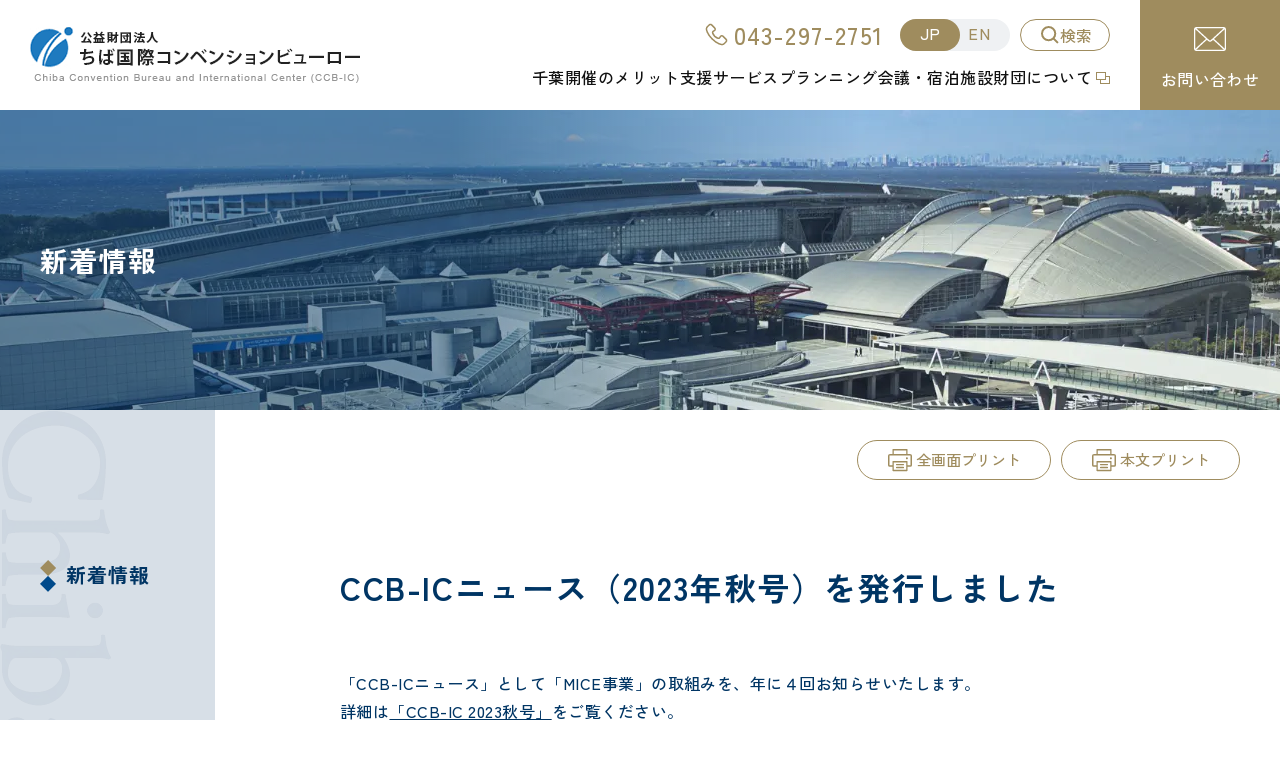

--- FILE ---
content_type: text/html
request_url: https://www.ccb.or.jp/mice/news/ccbicnews_20231101/
body_size: 5826
content:
<!DOCTYPE html>
<html lang="ja">
    <head>
        <title>CCB-ICニュース（2023年秋号）を発行しました | 新着情報 | ちば国際コンベンションビューロー｜千葉のコンベンション情報サイト</title>
        <meta charset="UTF-8">
        <meta name="keywords" content="千葉,コンベンション,ちば,MICE,会議施設,宿泊施設,国際会議"/>
        <meta name="description" content=""/>
        <meta name="viewport" content="width=device-width,initial-scale=1.0,minimum-scale=1.0,maximum-scale=5.0,user-scalable=yes">
        <meta name="format-detection" content="email=no,telephone=no,address=no">
        <meta http-equiv="X-UA-Compatible" content="IE=edge" />
        <meta name="referrer" content="unsafe-url">
        <meta property="og:image" content="https://www.ccb.or.jp/mice/common/image/sns-icon.jpg" />

                    <link rel="shortcut icon" href="https://www.ccb.or.jp/mice/common/image/favicon.ico" type="image/vnd.microsoft.icon"/>
            <link rel="icon" href="https://www.ccb.or.jp/mice/common/image/favicon.ico" type="image/vnd.microsoft.icon"/>
            <link rel="apple-touch-icon" href="https://www.ccb.or.jp/mice/common/image/app-icon.png" />
        
                    <link rel="stylesheet" type="text/css" href="https://www.ccb.or.jp/mice/common/css/master.css" media="screen,all"
                  id="master"/>
            <link rel="stylesheet" type="text/css" href="https://www.ccb.or.jp/mice/common/css/base/print.css" media="print"
                  id="printcss"/>
        
                        <script src="https://www.ccb.or.jp/mice/common/js/jquery.js"></script>
            <script src="https://www.ccb.or.jp/mice/common/js/pluto.js"></script>
            <script src="https://www.ccb.or.jp/mice/common/js/pluto-config.js"></script>
                <script type="text/javascript" src="https://www.ccb.or.jp/mice/common/js/lightbox/lightbox.js"></script>
    <script type="text/javascript" src="https://www.ccb.or.jp/mice/common/js/lightbox/modernizr-custom.js"></script>
    <script type="text/javascript" src="https://www.ccb.or.jp/mice/common/cms-flash/Scripts/swfobject_modified.js"></script>
                            <script src="https://www.ccb.or.jp/mice/common/js/contents.js"></script>
        

                    <!-- Google Tag Manager -->
            <script>(function(w,d,s,l,i){w[l]=w[l]||[];w[l].push({'gtm.start':
                        new Date().getTime(),event:'gtm.js'});var f=d.getElementsByTagName(s)[0],
                    j=d.createElement(s),dl=l!='dataLayer'?'&l='+l:'';j.async=true;j.src=
                    'https://www.googletagmanager.com/gtm.js?id='+i+dl;f.parentNode.insertBefore(j,f);
                })(window,document,'script','dataLayer','GTM-WTFRQK');</script>
            <!-- End Google Tag Manager -->
            </head>

    <body>
            <!-- Google Tag Manager (noscript) -->
        <noscript><iframe src="https://www.googletagmanager.com/ns.html?id=GTM-WTFRQK"
                          height="0" width="0" style="display:none;visibility:hidden"></iframe></noscript>
        <!-- End Google Tag Manager (noscript) -->
                <div id="body-in" class="news">
                            <p class="hide"><a href="#gnavi">グローバルナビゲーションへ</a></p>
                <p class="hide"><a href="#main">本文へ</a></p>
                <p class="hide"><a href="#side">ローカルナビゲーションへ</a></p>
                <p class="hide"><a href="#footer">フッターへ</a></p>
                <hr/>
            
                            <header>
                    <div class="container header__wrapper">
                        <div id="header" class="header header3">

                            <div class="header__inner">

                                <div class="header__main header-main">
                                    <h1 class="header-main__logo">

                                        <a class="header-main__link" href="https://www.ccb.or.jp/mice/">
                                            <picture>
                                                <source srcset="https://www.ccb.or.jp/mice/common/image/header-logo001.png" media="(max-width: 1200px)">
                                                <img class="header-main__image" src="https://www.ccb.or.jp/mice/common/image/header-logo001.png" alt="ちば国際コンベンションビューロー" />
                                            </picture>
                                        </a>
                                    </h1>

                                </div><!-- /.header-main -->

                                <div class="header-sub__wrap">

                                    <div class="header__sub header-sub">
                                        <div class="header-sub__in">
                                            <div class="header-tel__wrap">
                                                <a href="tel:043-297-2751" class="header-tel">043-297-2751</a>
                                            </div>
                                            <div class="header-language__wrap">
                                                <ul class="header-language__lists">
                                                    <li class="header-language__list">
                                                        <a href="https://www.ccb.or.jp/mice/" class="header-language-link header-language-link001 current">
                                                            <span>JP</span>
                                                        </a>
                                                    </li>
                                                    <li class="header-language__list">
                                                        <a href="https://www.ccb.or.jp/mice/e/" class="header-language-link header-language-link002">
                                                            <span>EN</span>
                                                        </a>
                                                    </li>
                                                </ul>
                                            </div>
                                            <div class="header-search-button__wrap">
                                                <a href="javascript:void(0)" class="header-search-button" id="js-toggle-site-search">
                                                    <span>検索</span>
                                                </a>
                                            </div>
                                            <div id="google-site-search" class="header-sub__site-search-wrapper">
                                                <script>
                                                    (function() {
                                                        var cx = '000185942180587724664:ki0m1l_43se';
                                                        var gcse = document.createElement('script');
                                                        gcse.type = 'text/javascript';
                                                        gcse.async = true;
                                                        gcse.src = (document.location.protocol == 'https:' ? 'https:' : 'http:') +
                                                            '//www.google.com/cse/cse.js?cx=' + cx;
                                                        var s = document.getElementsByTagName('script')[0];
                                                        s.parentNode.insertBefore(gcse, s);
                                                    })();
                                                </script>
                                                <div class="site-search" id="js-search-area">
                                                    <div class="site-search__inner">
                                                        <form action="https://www.ccb.or.jp/mice/search-result.html" id="cse-search-box">
                                                            <div>
                                                                <input type="hidden" name="cof" value="FORID:11" />
                                                                <input type="hidden" name="ie" value="UTF-8" />
                                                                <input type="text" name="q" size="10" class="input-q" />
                                                                <input name="sa" type="image" id="btn01" src="https://www.ccb.or.jp/mice/common/image/search-ic002.svg" alt="検索" class="site-search__search-button" />
                                                            </div>
                                                        </form>
                                                        <script src="https://www.google.com/cse/brand?form=cse-search-box&amp;lang=ja"></script>
                                                    </div><!-- /.site-search__inner -->
                                                </div><!-- /.site-search -->
                                            </div><!-- /.site-search-wrapper -->

                                        </div>

                                                                                    <div class="gnavi-area">
                                                <div id="gnavi">
                                                    <ul>
                                                        <li class="gnavi001">
                                                            <a href="https://www.ccb.or.jp/mice/about/" class=""><span>千葉開催のメリット</span></a>
                                                        </li>

                                                        <li class="gnavi002">
                                                            <a href="https://www.ccb.or.jp/mice/support/" class=""><span>支援サービス</span></a>
                                                        </li>

                                                        <li class="gnavi003">
                                                            <a href="https://www.ccb.or.jp/mice/planning/" class=""><span>プランニング</span></a>
                                                        </li>
                                                        <li class="gnavi004">
                                                            <a href="https://www.ccb.or.jp/mice/venues/" class=""><span>会議・宿泊施設</span></a>
                                                        </li>
                                                        <li class="gnavi005">
                                                            <a href="https://www.ccb.or.jp/about/" target="_blank"><span>財団について</span></a>
                                                        </li>
                                                    </ul>
                                                </div><!--//gnavi-->
                                            </div><!--//gnavi-area-->
                                        
                                    </div><!-- /.header__sub -->

                                    <div class="header-sub-button__wrap">
                                        <a href="https://www.ccb.or.jp/mice/site-info/contact/" class="header-sub-button">
                                            お問い合わせ
                                        </a>
                                    </div>

                                    <div class="header__sp-menu header__sp-menu--type2">
                                        <input type="checkbox" id="toggle-menu2" class="header-sp-menu__state-check">
                                        <p class="header-sp-menu-btn">
                                            <label for="toggle-menu2" class="header-sp-menu-btn__label">
                                                <span class="bar header-sp-menu-btn__bar"></span>
                                                <span class="bar header-sp-menu-btn__bar"></span>
                                                <span class="bar header-sp-menu-btn__bar"></span>
                                                <span class="header-sp-menu-btn__txt header-sp-menu-btn__txt--menu">MENU</span>
                                                <span class="header-sp-menu-btn__txt header-sp-menu-btn__txt--close">CLOSE</span>
                                            </label>
                                        </p>

                                        <div class="header-sp-drawer__wrapper">
                                            <div class="header-sp-nav__container header-sp-nav__container--container1">
                                                <nav class="header__sp-nav header-sp-nav">
                                                    <ul class="header-sp-nav__lists">
                                                        <li class="header-sp-nav__list"><a class="header-sp-nav__link" href="https://www.ccb.or.jp/mice/about"><span class="header-sp-nav__txt">千葉開催のメリット</span></a></li>
                                                        <li class="header-sp-nav__list"><a class="header-sp-nav__link" href="https://www.ccb.or.jp/mice/support"><span class="header-sp-nav__txt">支援サービス</span></a></li>
                                                        <li class="header-sp-nav__list"><a class="header-sp-nav__link" href="https://www.ccb.or.jp/mice/planning"><span class="header-sp-nav__txt">プランニング</span></a></li>
                                                        <li class="header-sp-nav__list"><a class="header-sp-nav__link" href="https://www.ccb.or.jp/mice/venues"><span class="header-sp-nav__txt">会議・宿泊施設</span></a></li>
                                                        <li class="header-sp-nav__list"><a class="header-sp-nav__link" href="https://www.ccb.or.jp/about/" target="_blank"><span class="header-sp-nav__txt">財団について</span></a></li>
                                                        <li class="header-sp-nav__list"><a class="header-sp-nav__link" href="https://www.ccb.or.jp/mice/e/"><span class="header-sp-nav__txt">English</span></a></li>
                                                    </ul>
                                                </nav>
                                            </div>
                                            <div class="header-sp-sub-button__wrapper">
                                                <div class="header-sp-sub-button__wrap">
                                                    <a href="tel:043-297-2751" class="header-sp-sub-button header-sp-sub-button001"><span>043-297-2751</span></a>
                                                </div>
                                                <div class="header-sp-sub-button__wrap">
                                                    <a href="https://www.ccb.or.jp/mice/site-info/contact/" class="header-sp-sub-button header-sp-sub-button002"><span>お問い合わせ</span></a>
                                                </div>
                                            </div>
                                        </div>

                                    </div><!-- /.header__sp-menu -->


                                </div><!-- /.header-sub__wrap -->

                            </div><!-- /.header__inner -->

                        </div><!-- /.header -->
                    </div><!-- /.header-wrapper -->
                </header>

            
            

                <div class="category-image-container">
        <div class="category-image-container-in"><p class="category-image-container-text">新着情報</p></div>
    </div>
    <!--==Container Contents Start=====================================================================-->
    <div class="main-container clearfix">
        <div class="wrapper-area underbg clearfix">
            <!--==Print Area Start=====================================================================-->
            <div class="print-area">
                <div class="print-area-in clearfix">
                    <!--==Print Start================-->
                    <div class="print clearfix" id="print-btn-area">
                        <noscript>
                            <p>[印刷ボタン機能]JavaScript推奨</p>
                        </noscript>
                    </div>
                    <!--print-btn-area-->
                    <!--==//Print End================-->
                    <hr>
                </div>
            </div><!--//Print-area-->
            <!--==//Print Area End=====================================================================-->

            <!--==Wrapper Start=====================================================================-->
            <div id="wrapper-under" class="clearfix">
                                    <!--**[Main Area Start]**********************************************************-->
                    <article>
                        <div id="main" class="clearfix">
                            <!--==h1 Start=============================================-->
                            <div class="h1-area">
                                <div class="h1-area-in">
                                    <h1>CCB-ICニュース（2023年秋号）を発行しました</h1>
                                </div>
                            </div>
                            <hr>
                            <!--//h1-area-->
                            <!--==//h1 End===========================================-->
                            <!--==Main Contents Start=====================================================================-->
                            <div class="main-contents">

                                
                                                                            
    
            

                                                <!--==1Column Start========================================-->
    <div class="column-area">
        <div class="column1 clearfix">
            <div class="column-box clearfix">
                <!--//ここから1カラム//////////////////////-->
                                                    <!--==Text Area Start===========-->
    <div class="txt-area clearfix clear">
        <div class="txt-area-in clearfix ">
            「CCB-ICニュース」として「MICE事業」の取組みを、年に４回お知らせいたします。<br />
詳細は<a href="https://www.ccb.or.jp/member/2021/20231101/">「CCB-IC 2023秋号」</a>をご覧ください。
        </div>
    </div><!--//txt-area-->
    <!--==//Text Area End===========-->

            
                <!--//ここまで1カラム//////////////////////-->
            </div>
            <!--//column-box-->
        </div>
        <!--//column1-->
    </div><!--//column-area-->
    <!--==//1Column End========================================-->

                                                                                    
            

                                                                                                
    
            

    

                                
                                
                            </div>
                            <!--//main-contents-->
                            <!--==//Main Contents End=====================================================================-->
                        </div>
                        <!--//main-->
                    </article>
                    <!--**[//Main Area End]**********************************************************-->
                
                                    <!--**[Side Area Start]**********************************************************-->
                    <div id="side">
                                                    <!--==Local Navi Start=================================-->
                            <div class="lnavi-area">
                                                                    <div class="category-area">
                                        <p class="category"><a href="https://www.ccb.or.jp/mice/news/index.html">新着情報</a></p>
                                    </div>
                                
                                                            </div><!--//lnavi-area-->
                            <!--==//Local Navi End=================================-->
                        
                                                                            
                    </div>
                    <!--//side-->
                    <!--**[//Side Area End]**********************************************************-->
                
            </div>
            <!--//wrapper-under-->
            <!--==//Wrapper End=====================================================================-->

                            <!--==//Bottom Link Start=====================================================================-->
                <div class="bottomlink-area clearfix">
                    <div class="bottomlink-area-in clearfix">
                        <div class="bottomlink clearfix">
                                                            <p class="ctop"><a
                                            href="https://www.ccb.or.jp/mice/news/index.html">新着情報</a>
                                </p>
                                                        <p class="go-home"><a href="https://www.ccb.or.jp/mice/">ホームへ戻る</a></p>

                            <p class="go-top"><a href="#body-in">ページの先頭へ戻る</a></p>
                        </div>
                    </div>
                </div><!--//bottomlink-->
                <!--==//Bottom Link End=====================================================================-->
            
        </div>
        <!--//wrapper-area-->
    </div><!--//main-container-->
    <!--==//Container Contents End=====================================================================-->


                <!--==Bread Area Start=====================================================================-->
    <div class="bread-area">
        <div class="bread-area-in clearfix">
            <!--==Bread Start================-->
            <div class="bread">
                <div class="bread-in">
                    <ol itemscope="" itemtype="https://schema.org/BreadcrumbList">
                                                <li itemprop="itemListElement" itemscope="" itemtype="https://schema.org/ListItem">
                            <a itemprop="item" href="https://www.ccb.or.jp/mice/">
                                <span itemprop="name">ホーム</span>
                            </a>
                            <meta itemprop="position" content="1">
                        </li>
                                                                                <li itemprop="itemListElement" itemscope="" itemtype="https://schema.org/ListItem">
                                &nbsp;&gt;&nbsp;
                                <a itemprop="item" href="https://www.ccb.or.jp/mice/news/index.html">
                                    <span itemprop="name">新着情報</span>
                                </a>
                                <meta itemprop="position" content="2">
                            </li>
                                                <li itemprop="itemListElement" itemscope="" itemtype="https://schema.org/ListItem">
                            &nbsp;&gt;&nbsp;
                            <span itemprop="name">CCB-ICニュース（2023年秋号）を発行しました</span>
                            <meta itemprop="position" content="3">
                        </li>
                    </ol>
                </div>
            </div>
            <!--bread-->
            <!--==//Bread End================-->
        </div>
    </div>
    <!--//bread-area-->
    <!--==//Bread Area End=====================================================================-->


                            <footer>
                    <div class="container footer__wrapper">
                        <div id="footer" class="footer">
                            <div class="footer-link-box__wrap">
                                <div class="footer-link-box">
                                    <a href="https://www.ccb.or.jp/mice/planning/toolkit/">
                                        <div class="footer-link-box__in footer-link-box__in001">
                                            <div class="footer-link-box-title__wrap">
                                                <p class="footer-link-box-title footer-link-box-title001">
                                                    資料・PR素材<br class="sp-only">ダウンロード
                                                </p>
                                            </div>
                                            <p class="footer-link-box-text">
                                                千葉県および日本のイメージ写真を<br>
                                                無料でダウンロードいただけます。
                                            </p>
                                        </div>
                                    </a>
                                </div>
                                <div class="footer-link-box">
                                    <a href="https://www.ccb.or.jp/mice/site-info/contact/">
                                        <div class="footer-link-box__in footer-link-box__in002">
                                            <div class="footer-link-box-title__wrap">
                                                <p class="footer-link-box-title footer-link-box-title002">
                                                    お問い合わせ
                                                </p>
                                            </div>
                                            <p class="footer-link-box-text">
                                                ご要望、ご相談などございましたら<br>
                                                お気軽にお問い合わせください。
                                            </p>
                                        </div>
                                    </a>
                                </div>
                            </div>
                            <div class="footer-main__wrap">
                                <div class="footer__main footer-main">
                                    <address>
                                        <dl class="footer-main__list">
                                            <dt class="footer-main__brand">
                                                公益財団法人 <br class="sp-only">ちば国際コンベンションビューロー
                                            </dt>
                                            <dd class="footer-main__address">〒261-8501 千葉市美浜区中瀬1-3 <br class="sp-only">幕張テクノガーデンD棟14階</dd>
                                            <dd class="footer-main__tel">TEL.043-297-4301（代） FAX.043-297-2753</dd>
                                        </dl>
                                    </address>
                                </div> <!-- /.footer__main -->

                                <div class="footer__nav-wrapper">
                                    <nav class="footer__nav footer-nav">
                                        <ul class="footer-nav__lists">
                                            <li class="footer-nav__list"><a class="footer-nav__link" href="https://www.ccb.or.jp/mice/site-info/site-policy/">このサイトについて</a></li>
                                            <li class="footer-nav__list"><a class="footer-nav__link" href="https://www.ccb.or.jp/mice/site-info/security-policy/">個人情報保護方針</a></li>
                                            <li class="footer-nav__list"><a class="footer-nav__link" href="https://www.ccb.or.jp/mice/site-info/contact/">お問い合わせ</a></li>
                                            <li class="footer-nav__list"><a class="footer-nav__link" href="https://www.ccb.or.jp/mice/sitemap.html">サイトマップ</a></li>
                                        </ul>
                                    </nav>
                                </div><!-- /.footer__nav-wrapper -->
                            </div>

                        </div><!-- /.footer -->

                        <p class="footer__copy">©2024 Chiba Convention Bureau <br class="sp-only">and International Center (CCB-IC).</p>

                    </div> <!-- /.footer__wrapper -->

                </footer>


                <div class="js-floating_btn_area footer__floating-btn-wrapper">
                    <a class="footer__floating-btn footer-floating-btn" href="#body-in"><span class="footer-floating-btn__item"><img src="https://www.ccb.or.jp/mice/common/image/contents-ar001.svg" alt="ページトップに戻ります"></span></a>
                </div>
                    </div><!--//body-in-->

        </body>
</html>


--- FILE ---
content_type: text/css
request_url: https://www.ccb.or.jp/mice/common/css/master.css
body_size: 295
content:
@charset "UTF-8";

/* master.css
**************************************************************************************/


/* import base
------------------------------------------------------------ */
@import "base/default.css";
@import "base/frame.css";
@import "base/header.css";
@import "base/footer.css";
@import "base/main.css";
@import "base/lnavi.css";
/*@import "base/darkmode.css";*/

/* import category
------------------------------------------------------------ */
@import "category/home.css";
@import "category/sitemap.css";
@import "category/news.css";
@import "category/blog.css";
@import "category/under-1col.css";
@import "category/venues-top.css";

/* import lightbox
------------------------------------------------------------ */
@import "base/lightbox.css";

/* import partial
------------------------------------------------------------ */
@import "parts/mainvisual.css";
@import "parts/sp-header-menu2.css";
@import "parts/sp-footer-menu2.css";
@import "parts/under-category-image.css";

@import "parts/html-parts.css";

/* import fonts
------------------------------------------------------------ */
@import url('https://fonts.googleapis.com/css2?family=Zen+Kaku+Gothic+New:wght@300;400;500;700;900&display=swap');
@import url('https://fonts.googleapis.com/css2?family=Ubuntu:ital,wght@0,300;0,400;0,500;0,700;1,300;1,400;1,500;1,700&family=Zen+Kaku+Gothic+New:wght@300;400;500;700;900&display=swap');
@import url('https://fonts.googleapis.com/css2?family=Crimson+Text:ital,wght@0,400;0,600;0,700;1,400;1,600;1,700&display=swap');


--- FILE ---
content_type: text/css
request_url: https://www.ccb.or.jp/mice/common/css/base/frame.css
body_size: 689
content:
/*
$breakpoints-min: (
    'xs': 'screen and (min-width: 481px)',
    'sm': 'screen and (min-width: 769px)',
    'md': 'screen and (min-width: 990px)',
    'lg': 'screen and (min-width: 1367px)',
    'xl': 'screen and (min-width: 1921px)',
) !default;
 */
body {
    position: relative;
    margin: 0;
    padding: 0;
    font-size: 100%;
    -webkit-text-size-adjust: 100%;
}

#body-in {
    color: #003564;
    font-family: "Zen Kaku Gothic New", sans-serif;
    font-weight: 500;
    letter-spacing: 0.03em;
    line-height: 1.8;
    box-sizing: border-box;
    padding-top: 110px;
    /*
    min-width: $container-width-lg;
    @include sp {
        min-width: 0;
    }
    @include full-width-scroll-x($container-width-lg);
     */
}

@media screen and (max-width: 767px) {
    #body-in {
        padding-top: 60px;
    }
}

#body-in *,
#body-in *::before,
#body-in *::after {
    box-sizing: border-box;
}

.main-container {
    position: relative;
}

.main-container::before {
    content: "";
    width: 112px;
    height: 1634px;
    background: url(../../image/contents-dc001.webp) no-repeat 0 0/contain;
    position: absolute;
    top: 0;
    left: 0;
    z-index: 1;
}

@media screen and (max-width: 767px) {
    .main-container::before {
        width: 70px;
        height: 1020px;
        background: url(../../image/contents-dc001-sp.webp) no-repeat 0 0/contain;
    }
}

.wrapper-area {
    position: relative;
    z-index: 10;
}

#wrapper-under {
    width: 1200px;
    margin: 80px auto 0;
}

@media screen and (max-width: 767px) {
    #wrapper-under {
        width: 100%;
        margin: 0;
    }
}

#main {
    width: 900px;
    float: right;
}

@media screen and (max-width: 767px) {
    #main {
        width: auto;
        margin: 0 auto;
        float: none;
    }
}

#side {
    width: 250px;
    float: left;
}

@media screen and (max-width: 767px) {
    #side {
        width: auto;
        margin: 0 auto;
        float: none;
    }
}

.underbg {
    position: relative;
}

.underbg::before {
    content: "";
    width: calc(((100vw - 1200px) / 2) + 175px);
    min-width: 175px;
    height: 100%;
    background: #003564;
    opacity: 0.16;
    position: absolute;
    top: 0;
    left: 0;
    z-index: -1;
}

@media screen and (max-width: 767px) {
    .underbg::before {
        display: none;
    }
}

.under-1col .underbg::before {
    display: none;
}

a {
    color: #003564;
}

a,
a:link,
a:visited,
a:hover,
a:active {
    overflow: hidden;
    text-decoration: none;
}


--- FILE ---
content_type: text/css
request_url: https://www.ccb.or.jp/mice/common/css/base/header.css
body_size: 2055
content:
@charset "UTF-8";
/*
$breakpoints-min: (
    'xs': 'screen and (min-width: 481px)',
    'sm': 'screen and (min-width: 769px)',
    'md': 'screen and (min-width: 990px)',
    'lg': 'screen and (min-width: 1367px)',
    'xl': 'screen and (min-width: 1921px)',
) !default;
 */
.header__wrapper {
    position: fixed;
    width: 100%;
    height: 110px;
    top: 0;
    z-index: 90;
}

@media screen and (max-width: 1200px) {
    .header__wrapper {
        height: 60px;
    }
}

.header__inner {
    display: flex;
    justify-content: space-between;
    align-items: center;
    width: 100%;
    padding-left: 30px;
    background: #fff;
}

@media screen and (max-width: 1200px) {
    .header__inner {
        padding-left: 15px;
        padding-right: 60px;
    }
}

.header__main {
    width: 330px;
}

@media screen and (max-width: 1200px) {
    .header__main {
        width: 212px;
    }
}

.header-main__logo img {
    width: 100%;
}

.header-sub__wrap {
    width: 850px;
    display: flex;
    justify-content: flex-end;
}

@media screen and (max-width: 1200px) {
    .header-sub__wrap {
        width: 60px;
        display: block;
    }
}

.header-sub__in {
    display: flex;
    justify-content: flex-end;
    align-items: center;
    padding-top: 13px;
}

@media screen and (max-width: 1200px) {
    .header-sub__in {
        display: block;
        padding-top: 0;
    }
}

@media screen and (max-width: 1200px) {
    .header-tel__wrap {
        display: none;
    }
}

.header-tel {
    font-family: "Zen Kaku Gothic New", sans-serif;
    font-weight: 500;
    font-size: 24px;
    letter-spacing: 0.05em;
    color: #9F8C5E;
    padding-left: 30px;
    position: relative;
}

.header-tel::before {
    content: "";
    width: 24px;
    height: 24px;
    background: url(../../image/header-ic001.svg) no-repeat 0 0/contain;
    position: absolute;
    top: calc(50% - 12px);
    left: 0;
}

.header-language__wrap {
    margin-left: 17px;
}

@media screen and (max-width: 1200px) {
    .header-language__wrap {
        display: none;
    }
}

.header-language__lists {
    display: flex;
    background: #EFF1F3;
    border-radius: 16px;
}

.header-language__list {
    width: 55px;
    height: 32px;
}

a.header-language-link {
    display: block;
    width: 100%;
    height: 100%;
    text-align: center;
    font-weight: 500;
    font-size: 16px;
    letter-spacing: 0.05em;
    color: #9F8C5E;
    position: relative;
    overflow: visible;
}

a.header-language-link.current::before {
    content: "";
    width: 60px;
    height: 32px;
    border-radius: 16px;
    background: #9F8C5E;
    position: absolute;
    top: 0;
    z-index: 1;
}

a.header-language-link span {
    position: relative;
    z-index: 10;
}

a.header-language-link.current {
    color: #fff;
}

a.header-language-link.header-language-link001 span {
    right: -3px;
}

a.header-language-link.header-language-link001.current::before {
    left: 0;
}

a.header-language-link.header-language-link002 span {
    left: -3px;
}

a.header-language-link.header-language-link002 .current::before {
    right: 0;
}

.header-search-button__wrap {
    margin-left: 10px;
    width: 90px;
    height: 32px;
}

@media screen and (max-width: 1200px) {
    .header-search-button__wrap {
        margin-left: 0;
        width: 60px;
        height: 60px;
    }
}

.header-search-button {
    display: flex;
    justify-content: center;
    align-items: center;
    width: 100%;
    height: 100%;
    border-radius: 16px;
    background: #fff;
    border: 1px solid #9F8C5E;
    font-weight: 500;
    font-size: 16px;
    color: #9F8C5E;
}

@media screen and (max-width: 1200px) {
    .header-search-button {
        border-radius: 0;
        font-size: 12px;
        text-align: center;
        border: none;
    }
}

.header-search-button span {
    padding-left: 22px;
    position: relative;
}

.header-search-button span::before {
    content: "";
    width: 24px;
    height: 24px;
    background: url(../../image/search-ic001.svg) no-repeat 0 0/contain;
    position: absolute;
    top: calc(50% - 12px);
    left: 0;
    transition: all .3s;
}

@media screen and (max-width: 1200px) {
    .header-search-button span {
        padding-left: 0;
        padding-top: 25px;
    }
    .header-search-button span::before {
        top: 3px;
        left: calc(50% - 12px);
    }
}

@media screen and (hover: hover) and (min-width: 769px) {
    .header-search-button:hover {
        opacity: 1 !important;
        color: #fff;
        background: #9F8C5E;
    }
    .header-search-button:hover span::before {
        background: url(../../image/search-ic002.svg) no-repeat 0 0/contain;
    }
}

.header-sub-button__wrap {
    width: 140px;
    height: 110px;
    margin-left: 30px;
}

@media screen and (max-width: 1200px) {
    .header-sub-button__wrap {
        display: none;
    }
}

a.header-sub-button {
    display: block;
    width: 100%;
    height: 100%;
    background: #9F8C5E;
    color: #fff;
    font-weight: 500;
    text-align: center;
    padding-top: 65px;
    position: relative;
}

a.header-sub-button::before {
    content: "";
    width: 32px;
    height: 32px;
    background: url(../../image/header-ic002.svg) no-repeat;
    position: absolute;
    top: 23px;
    left: calc(50% - 16px);
}

@media screen and (hover: hover) and (min-width: 769px) {
    a.header-sub-button:hover {
        opacity: 1 !important;
        background: #135492;
    }
}

/*
$breakpoints-min: (
    'xs': 'screen and (min-width: 481px)',
    'sm': 'screen and (min-width: 769px)',
    'md': 'screen and (min-width: 990px)',
    'lg': 'screen and (min-width: 1367px)',
    'xl': 'screen and (min-width: 1921px)',
) !default;
 */
.header3 #google-site-search {
    display: none;
    position: absolute;
    top: 51px;
    right: 170px;
    background: #135492;
    padding: 20px 20px;
    z-index: 65;
}

@media screen and (max-width: 1200px) {
    .header3 #google-site-search {
        top: 60px;
        right: 0;
        width: 100%;
    }
}

.site-search {
    width: 175px;
    position: relative;
    height: 23px;
    font-size: 1px;
}

@media screen and (max-width: 1200px) {
    .site-search {
        width: 300px;
        margin: 0 auto;
    }
}

.site-search .input-q {
    font-size: 12px;
    width: 150px !important;
    height: 23px;
    position: absolute;
    top: 0;
    left: 0;
    border: 1px solid #ccc !important;
    padding: 3px !important;
}

@media screen and (max-width: 767px) {
    .site-search .input-q {
        width: 275px !important;
    }
}

.site-search__search-button {
    position: absolute;
    top: 0;
    right: 0;
}

/*
$breakpoints-min: (
    'xs': 'screen and (min-width: 481px)',
    'sm': 'screen and (min-width: 769px)',
    'md': 'screen and (min-width: 990px)',
    'lg': 'screen and (min-width: 1367px)',
    'xl': 'screen and (min-width: 1921px)',
) !default;
 */
.gnavi-area {
    margin-top: 7px;
}

@media screen and (max-width: 1200px) {
    .gnavi-area {
        display: none !important;
    }
}

#gnavi > ul {
    display: flex;
    flex-wrap: nowrap;
    justify-content: flex-end;
    width: 100%;
    gap: 19px;
}

#gnavi > ul > li > a {
    display: block;
    width: 100%;
    text-decoration: none;
    font-size: 16px;
    color: #111;
    font-weight: 500;
    padding-bottom: 17px;
    position: relative;
}

#gnavi > ul > li > a::before {
    content: "";
    width: 100%;
    height: 3px;
    background: #9F8C5E;
    position: absolute;
    bottom: 0;
    left: 0;
    transition: all .3s;
    opacity: 0;
}

#gnavi > ul > li > a.current::before, #gnavi > ul > li > a:hover::before {
    opacity: 1;
}

#gnavi > ul > li > a[target=_blank] {
    padding-right: 18px;
}

#gnavi > ul > li > a[target=_blank]::after {
    content: "";
    width: 14px;
    height: 12px;
    background: url(../../image/blank-ic001.svg) no-repeat 0 0/contain;
    position: absolute;
    top: 9px;
    right: 0;
}

/* メガドロップダウン
============================================================================= */
.dropdown-menu__wrapper {
    display: block;
    position: absolute;
    left: 0;
    top: 110px;
    width: 100vw;
    transform: scaleY(0);
    -webkit-transform-origin: center top;
    transform-origin: center top;
    transition: all 0.3s;
    z-index: 55;
}

@media screen and (max-width: 989px) {
    .dropdown-menu__wrapper {
        display: none !important;
    }
}

.dropdown-menu {
    background-color: rgba(19, 84, 146, 0.95);
    padding: 31px 0 32px;
}

.dropdown-menu__lists {
    display: flex;
    height: 100%;
    flex-wrap: wrap;
    justify-content: center;
    gap: 40px 80px;
}

.dropdown-menu__list {
    display: block;
    position: relative;
}

.dropdown-menu__list:not(:last-child)::before {
    content: "";
    width: 1px;
    height: 30px;
    background: #fff;
    opacity: 0.2;
    position: absolute;
    top: calc(50% - 15px);
    right: -40px;
}

.dropdown-menu__link {
    color: #fff;
    font-weight: 500;
    letter-spacing: 0.05em;
    padding-left: 16px;
    position: relative;
}

.dropdown-menu__link::before {
    content: "";
    width: 6px;
    height: 12px;
    background: url(../../image/contents-ar001.svg) no-repeat 0 0/contain;
    position: absolute;
    top: 8px;
    left: 1px;
}

#gnavi > ul > li:hover > .dropdown-menu__wrapper {
    transform: scaleY(1);
}

#gnavi .dropdown-menu__wrapper:hover {
    display: block;
}

#js-toggle-site-search {
    cursor: pointer;
}


--- FILE ---
content_type: text/css
request_url: https://www.ccb.or.jp/mice/common/css/base/footer.css
body_size: 1618
content:
/*
$breakpoints-min: (
    'xs': 'screen and (min-width: 481px)',
    'sm': 'screen and (min-width: 769px)',
    'md': 'screen and (min-width: 990px)',
    'lg': 'screen and (min-width: 1367px)',
    'xl': 'screen and (min-width: 1921px)',
) !default;
 */
/* Layout
============================================================================= */
.footer__wrapper {
    padding-top: 100px;
    background: url(../../image/footer-bg001.webp) no-repeat center top/cover;
}

@media screen and (max-width: 767px) {
    .footer__wrapper {
        padding-top: 60px;
    }
}

.footer-link-box__wrap {
    width: calc(100% - 80px);
    margin: 0 auto;
    display: flex;
    gap: 30px;
}

@media screen and (max-width: 767px) {
    .footer-link-box__wrap {
        width: calc(100% - 60px);
        gap: 20px;
        flex-wrap: wrap;
    }
}

.footer-link-box {
    width: calc((100% - 30px) / 2);
}

@media screen and (max-width: 767px) {
    .footer-link-box {
        width: 100%;
    }
}

.footer-link-box a {
    display: block;
    text-decoration: none;
    position: relative;
}

.footer-link-box a::before {
    content: "";
    width: 80px;
    height: 80px;
    border-radius: 50%;
    background: #fff;
    filter: drop-shadow(5px 5px 20px rgba(158, 148, 125, 0.2));
    position: absolute;
    top: calc(50% - 40px);
    right: 50px;
    z-index: 10;
}

@media screen and (max-width: 767px) {
    .footer-link-box a::before {
        width: 50px;
        height: 50px;
        top: 60px;
        right: 30px;
    }
}

.footer-link-box a::after {
    content: "";
    width: 8px;
    height: 14px;
    background: url(../../image/contents-ar003.svg) no-repeat 0 0/contain;
    position: absolute;
    top: calc(50% - 6px);
    right: 87px;
    z-index: 11;
}

@media screen and (max-width: 767px) {
    .footer-link-box a::after {
        top: 79px;
        right: 52px;
    }
}

.footer-link-box__in {
    padding: 75px 130px 86px 50px;
    position: relative;
}

@media screen and (max-width: 767px) {
    .footer-link-box__in {
        padding: 36px 30px 42px 40px;
    }
    .footer-link-box__in.footer-link-box__in002 {
        padding: 58px 30px 54px 40px;
    }
}

.footer-link-box__in::before {
    content: "";
    width: 100%;
    height: 100%;
    position: absolute;
    top: 0;
    left: 0;
    z-index: 0;
    backdrop-filter: blur(30px);
    --webkit-backdrop-filter: blur(30px);
    background-color: rgba(0, 0, 0, 0.15);
    mix-blend-mode: multiply;
}

.footer-link-box__in::after {
    content: "";
    width: 3px;
    height: 100%;
    background: #9F8C5E;
    position: absolute;
    top: 0;
    left: 0;
    z-index: 20;
}

.footer-link-box-title {
    font-weight: bold;
    font-size: 32px;
    letter-spacing: 0.05em;
    color: #fff;
    padding-top: 28px;
    position: relative;
    z-index: 10;
}

@media screen and (max-width: 767px) {
    .footer-link-box-title {
        font-size: 24px;
        line-height: 1.35;
    }
}

.footer-link-box-title::before {
    content: "";
    font-family: "Ubuntu", sans-serif;
    font-weight: 300;
    font-size: 20px;
    letter-spacing: normal;
    color: #9F8C5E;
    position: absolute;
    top: 0;
    left: 0;
}

@media screen and (max-width: 767px) {
    .footer-link-box-title::before {
        font-size: 16px;
    }
}

.footer-link-box-title.footer-link-box-title001::before {
    content: "Download";
}

.footer-link-box-title.footer-link-box-title002::before {
    content: "Contact";
}

.footer-link-box-text {
    margin-top: 9px;
    font-weight: 500;
    font-size: 16px;
    letter-spacing: 0.05em;
    line-height: 2;
    color: #fff;
    position: relative;
    z-index: 10;
}

@media screen and (max-width: 767px) {
    .footer-link-box-text {
        margin-top: 12px;
        font-size: 14px;
    }
}

.footer-main__wrap {
    width: 1200px;
    margin: 97px auto 0;
    display: flex;
    justify-content: space-between;
    padding-right: 149px;
}

@media screen and (max-width: 767px) {
    .footer-main__wrap {
        width: calc(100% - 60px);
        margin: 40px auto 0;
        display: block;
        padding-right: 0;
    }
}

.footer-main__brand {
    font-weight: 500;
    font-size: 24px;
    letter-spacing: 0.05em;
    color: #fff;
}

@media screen and (max-width: 767px) {
    .footer-main__brand {
        font-size: 18px;
        line-height: 1.5;
    }
}

.footer-main__address {
    margin-top: 25px;
    font-weight: 500;
    font-size: 16px;
    letter-spacing: 0.05em;
    color: #fff;
}

@media screen and (max-width: 767px) {
    .footer-main__address {
        font-size: 14px;
        margin-top: 19px;
        line-height: 1.5;
    }
}

.footer-main__tel {
    font-weight: 500;
    font-size: 16px;
    letter-spacing: 0.05em;
    color: #fff;
    margin-top: -5px;
}

@media screen and (max-width: 767px) {
    .footer-main__tel {
        font-size: 14px;
        margin-top: -1px;
    }
}

.footer__nav-wrapper {
    margin-top: -2px;
}

@media screen and (max-width: 767px) {
    .footer__nav-wrapper {
        margin-top: 30px;
    }
}

.footer-nav__lists {
    display: flex;
    flex-direction: column;
    gap: 1px;
}

@media screen and (max-width: 767px) {
    .footer-nav__lists {
        gap: 0;
    }
}

.footer-nav__link {
    text-decoration: none;
    font-weight: 500;
    font-size: 14px;
    letter-spacing: 0.05em;
    line-height: 1.4;
    color: #fff;
}

@media screen and (max-width: 767px) {
    .footer-nav__link {
        font-size: 13px;
    }
}

@media screen and (hover: hover) and (min-width: 769px) {
    .footer-nav__link:hover {
        opacity: 1 !important;
        text-decoration: underline;
    }
}

.footer-nav__link[target="_blank"] {
    padding-right: 19px;
    position: relative;
}

.footer-nav__link[target="_blank"]::before {
    content: "";
    width: 14px;
    height: 12px;
    background: url(../../image/blank-ic002.svg) no-repeat 0 0/contain;
    position: absolute;
    top: calc(50% - 6px);
    right: 0;
    opacity: 0.5;
}

/* Copy
============================================================================= */
.footer__copy {
    margin-top: 96px;
    font-weight: 500;
    font-size: 14px;
    letter-spacing: 0.05em;
    text-align: center;
    color: #fff;
    opacity: 0.5;
    padding: 40px;
    position: relative;
}

@media screen and (max-width: 767px) {
    .footer__copy {
        font-size: 13px;
        line-height: 1.6;
        margin-top: 36px;
        padding: 20px;
    }
}

.footer__copy::before {
    content: "";
    width: 100%;
    height: 1px;
    background: #fff;
    opacity: 0.2;
    position: absolute;
    top: 0;
    left: 0;
}

/* floating btn
============================================================================= */
.footer__floating-btn-wrapper {
    display: none;
    position: fixed;
    right: 20px;
    bottom: 20px;
    width: 60px;
    height: 60px;
    z-index: 70;
}

@media screen and (max-width: 767px) {
    .footer__floating-btn-wrapper {
        right: 10px;
        bottom: 10px;
    }
}

@media screen and (max-width: 767px) {
    .footer__floating-btn-wrapper {
        display: none;
    }
}

.footer-floating-btn {
    display: flex;
    justify-content: center;
    align-items: center;
    width: 60px;
    height: 60px;
    background: #003564;
}

.footer-floating-btn__item {
    transform: rotate(-90deg);
    line-height: 1;
}


--- FILE ---
content_type: text/css
request_url: https://www.ccb.or.jp/mice/common/css/base/main.css
body_size: 9529
content:
@charset "UTF-8";
/*
$breakpoints-min: (
    'xs': 'screen and (min-width: 481px)',
    'sm': 'screen and (min-width: 769px)',
    'md': 'screen and (min-width: 990px)',
    'lg': 'screen and (min-width: 1367px)',
    'xl': 'screen and (min-width: 1921px)',
) !default;
 */
a[href*="tel:"] {
    pointer-events: none;
    cursor: default;
    text-decoration: none;
    display: inline;
}

@media screen and (max-width: 767px) {
    a[href*="tel:"] {
        pointer-events: auto;
        cursor: pointer;
    }
}

/*
#body-in a {
    transition: all 0.3s;
    opacity: 1;
    &:hover {
        opacity: 0.8;
        cursor: pointer;
    }

    @include sp {
        transition: none !important;
        &:hover {
            opacity: 1 !important;
        }
    }
}
 */
@media (hover: hover) {
    #body-in a {
        transition: all 0.3s;
        opacity: 1;
    }
    #body-in a:hover {
        opacity: 0.8;
        cursor: pointer;
    }
}

.main-contents a {
    color: #003564;
    text-decoration: underline;
}

.main-contents a:visited {
    color: #636;
}

@media screen and (max-width: 767px) {
    .main-contents {
        padding: 0 20px;
    }
}

.pc-only {
    display: block !important;
}

@media screen and (max-width: 989px) {
    .pc-only {
        display: none !important;
    }
}

@media screen and (max-width: 767px) {
    .pc-only {
        display: none !important;
    }
}

.tab-only {
    display: none !important;
}

@media screen and (max-width: 989px) {
    .tab-only {
        display: block !important;
    }
}

@media screen and (max-width: 767px) {
    .tab-only {
        display: none !important;
    }
}

.sp-only {
    display: none;
}

@media screen and (max-width: 989px) {
    .sp-only {
        display: none !important;
    }
}

@media screen and (max-width: 767px) {
    .sp-only {
        display: block !important;
    }
}

#wrapper-under .column-box.column-left,
#wrapper-under .column-box.column-center {
    float: left;
}

@media screen and (max-width: 767px) {
    #wrapper-under .column-box.column-left,
    #wrapper-under .column-box.column-center {
        float: none !important;
        width: auto !important;
    }
}

#wrapper-under .column-box.column-right {
    float: right;
}

@media screen and (max-width: 767px) {
    #wrapper-under .column-box.column-right {
        float: none !important;
        width: auto !important;
    }
}

#wrapper-under .column2-11 .column-left,
#wrapper-under .column2-11 .column-right {
    width: calc((100% - 36px) / 2);
}

@media screen and (max-width: 989px) {
    #wrapper-under .column2-11 .column-left,
    #wrapper-under .column2-11 .column-right {
        width: calc((100% - 22px) / 2);
    }
}

#wrapper-under .column2-21 .column-left,
#wrapper-under .column2-12 .column-right {
    width: calc((((100% - (36px * 2)) / 3) * 2) + 36px);
}

@media screen and (max-width: 989px) {
    #wrapper-under .column2-21 .column-left,
    #wrapper-under .column2-12 .column-right {
        width: calc((((100% - (22px * 2)) / 3) * 2) + 22px);
    }
}

#wrapper-under .column2-21 .column-right,
#wrapper-under .column2-12 .column-left {
    width: calc((100% - (36px * 2)) / 3);
}

@media screen and (max-width: 989px) {
    #wrapper-under .column2-21 .column-right,
    #wrapper-under .column2-12 .column-left {
        width: calc((100% - (22px * 2)) / 3);
    }
}

#wrapper-under .column3 .column-box {
    width: calc((100% - (36px * 2)) / 3);
}

@media screen and (max-width: 989px) {
    #wrapper-under .column3 .column-box {
        width: calc((100% - (22px * 2)) / 3);
    }
}

#wrapper-under .column3 .column-left {
    margin-right: 36px;
}

@media screen and (max-width: 989px) {
    #wrapper-under .column3 .column-left {
        margin-right: 22px;
    }
}

@media screen and (max-width: 767px) {
    #wrapper-under .column3 .column-left {
        margin-right: 0;
    }
}

.column3 .column-box {
    padding-bottom: 1px;
}

#wrapper-under .photo-noresize {
    max-width: 100%;
}

#wrapper-under .img-area .img {
    margin-bottom: 5px;
}

#wrapper-under .photo-noresize p {
    text-align: center;
}

#wrapper-under .photo-noresize img {
    max-width: 100%;
    height: auto;
}

#wrapper-under .photo-small img,
#wrapper-under .photo-normal img {
    width: 100%;
}

@media screen and (max-width: 989px) {
    #wrapper-under .photo-small img,
    #wrapper-under .photo-normal img {
        width: 100%;
    }
}

@media screen and (max-width: 767px) {
    #wrapper-under .photo-small img,
    #wrapper-under .photo-normal img {
        width: auto;
        max-width: 100%;
    }
}

@media screen and (max-width: 767px) {
    #wrapper-under .txt-img-area .photo-noresize img {
        max-width: 100% !important;
    }
}

#wrapper-under .column1 .txt-img-area .photo-noresize img {
    max-width: 900px;
}

@media screen and (max-width: 989px) {
    #wrapper-under .column1 .txt-img-area .photo-noresize img {
        max-width: 710px;
    }
}

#wrapper-under .column2-21 .column-left .txt-img-area .photo-noresize img,
#wrapper-under .column2-12 .column-right .txt-img-area .photo-noresize img {
    max-width: 588px;
}

@media screen and (max-width: 989px) {
    #wrapper-under .column2-21 .column-left .txt-img-area .photo-noresize img,
    #wrapper-under .column2-12 .column-right .txt-img-area .photo-noresize img {
        max-width: 466px;
    }
}

#wrapper-under .column2-11 .txt-img-area .photo-noresize img {
    max-width: 432px;
}

@media screen and (max-width: 989px) {
    #wrapper-under .column2-11 .txt-img-area .photo-noresize img {
        max-width: 344px;
    }
}

#wrapper-under .column2-21 .column-right .txt-img-area .photo-noresize img,
#wrapper-under .column2-12 .column-left .txt-img-area .photo-noresize img {
    max-width: 276px;
}

@media screen and (max-width: 989px) {
    #wrapper-under .column2-21 .column-right .txt-img-area .photo-noresize img,
    #wrapper-under .column2-12 .column-left .txt-img-area .photo-noresize img {
        max-width: 222px;
    }
}

#wrapper-under .column3 .column-box .txt-img-area .photo-noresize img {
    max-width: 276px;
}

@media screen and (max-width: 989px) {
    #wrapper-under .column3 .column-box .txt-img-area .photo-noresize img {
        max-width: 222px;
    }
}

.under-1col #wrapper-under .column1 .txt-img-area .photo-noresize img {
    max-width: 1200px;
}

@media screen and (max-width: 989px) {
    .under-1col #wrapper-under .column1 .txt-img-area .photo-noresize img {
        max-width: 710px;
    }
}

.under-1col #wrapper-under .column2-21 .column-left .txt-img-area .photo-noresize img,
.under-1col #wrapper-under .column2-12 .column-right .txt-img-area .photo-noresize img {
    max-width: 788px;
}

@media screen and (max-width: 989px) {
    .under-1col #wrapper-under .column2-21 .column-left .txt-img-area .photo-noresize img,
    .under-1col #wrapper-under .column2-12 .column-right .txt-img-area .photo-noresize img {
        max-width: 466px;
    }
}

.under-1col #wrapper-under .column2-11 .txt-img-area .photo-noresize img {
    max-width: 582px;
}

@media screen and (max-width: 989px) {
    .under-1col #wrapper-under .column2-11 .txt-img-area .photo-noresize img {
        max-width: 344px;
    }
}

.under-1col #wrapper-under .column2-21 .column-right .txt-img-area .photo-noresize img,
.under-1col #wrapper-under .column2-12 .column-left .txt-img-area .photo-noresize img {
    max-width: 376px;
}

@media screen and (max-width: 989px) {
    .under-1col #wrapper-under .column2-21 .column-right .txt-img-area .photo-noresize img,
    .under-1col #wrapper-under .column2-12 .column-left .txt-img-area .photo-noresize img {
        max-width: 222px;
    }
}

.under-1col #wrapper-under .column3 .column-box .txt-img-area .photo-noresize img {
    max-width: 376px;
}

@media screen and (max-width: 989px) {
    .under-1col #wrapper-under .column3 .column-box .txt-img-area .photo-noresize img {
        max-width: 222px;
    }
}

#wrapper-under .column1 .special-area .txt-img-area .photo-noresize img {
    max-width: 800px;
}

@media screen and (max-width: 989px) {
    #wrapper-under .column1 .special-area .txt-img-area .photo-noresize img {
        max-width: 610px;
    }
}

#wrapper-under .column2-21 .column-left .special-area .txt-img-area .photo-noresize img,
#wrapper-under .column2-12 .column-right .special-area .txt-img-area .photo-noresize img {
    max-width: 488px;
}

@media screen and (max-width: 989px) {
    #wrapper-under .column2-21 .column-left .special-area .txt-img-area .photo-noresize img,
    #wrapper-under .column2-12 .column-right .special-area .txt-img-area .photo-noresize img {
        max-width: 366px;
    }
}

#wrapper-under .column2-11 .special-area .txt-img-area .photo-noresize img {
    max-width: 332px;
}

@media screen and (max-width: 989px) {
    #wrapper-under .column2-11 .special-area .txt-img-area .photo-noresize img {
        max-width: 244px;
    }
}

#wrapper-under .column2-21 .column-right .special-area .txt-img-area .photo-noresize img,
#wrapper-under .column2-12 .column-left .special-area .txt-img-area .photo-noresize img {
    max-width: 176px;
}

@media screen and (max-width: 989px) {
    #wrapper-under .column2-21 .column-right .special-area .txt-img-area .photo-noresize img,
    #wrapper-under .column2-12 .column-left .special-area .txt-img-area .photo-noresize img {
        max-width: 122px;
    }
}

#wrapper-under .column3 .column-box .special-area .txt-img-area .photo-noresize img {
    max-width: 176px;
}

@media screen and (max-width: 989px) {
    #wrapper-under .column3 .column-box .special-area .txt-img-area .photo-noresize img {
        max-width: 122px;
    }
}

.under-1col #wrapper-under .column1 .special-area .txt-img-area .photo-noresize img {
    max-width: 1100px;
}

@media screen and (max-width: 989px) {
    .under-1col #wrapper-under .column1 .special-area .txt-img-area .photo-noresize img {
        max-width: 610px;
    }
}

.under-1col #wrapper-under .column2-21 .column-left .special-area .txt-img-area .photo-noresize img,
.under-1col #wrapper-under .column2-12 .column-right .special-area .txt-img-area .photo-noresize img {
    max-width: 688px;
}

@media screen and (max-width: 989px) {
    .under-1col #wrapper-under .column2-21 .column-left .special-area .txt-img-area .photo-noresize img,
    .under-1col #wrapper-under .column2-12 .column-right .special-area .txt-img-area .photo-noresize img {
        max-width: 366px;
    }
}

.under-1col #wrapper-under .column2-11 .special-area .txt-img-area .photo-noresize img {
    max-width: 482px;
}

@media screen and (max-width: 989px) {
    .under-1col #wrapper-under .column2-11 .special-area .txt-img-area .photo-noresize img {
        max-width: 244px;
    }
}

.under-1col #wrapper-under .column2-21 .column-right .special-area .txt-img-area .photo-noresize img,
.under-1col #wrapper-under .column2-12 .column-left .special-area .txt-img-area .photo-noresize img {
    max-width: 276px;
}

@media screen and (max-width: 989px) {
    .under-1col #wrapper-under .column2-21 .column-right .special-area .txt-img-area .photo-noresize img,
    .under-1col #wrapper-under .column2-12 .column-left .special-area .txt-img-area .photo-noresize img {
        max-width: 122px;
    }
}

.under-1col #wrapper-under .column3 .column-box .special-area .txt-img-area .photo-noresize img {
    max-width: 276px;
}

@media screen and (max-width: 989px) {
    .under-1col #wrapper-under .column3 .column-box .special-area .txt-img-area .photo-noresize img {
        max-width: 122px;
    }
}

#wrapper-under .img-area .cap {
    font-size: 92%;
    margin-bottom: 10px;
}

@media screen and (max-width: 767px) {
    #wrapper-under .img-area .cap {
        margin-bottom: 0;
    }
}

#wrapper-under .img-area .cap-c {
    text-align: center;
}

#wrapper-under .img-area .cap-l {
    text-align: left;
}

#wrapper-under .img-area .cap-r {
    text-align: right;
}

#wrapper-under .column3 .img-area .cap {
    font-size: 85%;
}

.bread-area {
    padding: 37px 0 37px;
    background: rgba(0, 53, 100, 0.26);
    margin: 0 auto;
}

@media screen and (max-width: 767px) {
    .bread-area {
        padding: 20px 20px 20px;
    }
}

.bread-area .bread {
    width: 1200px;
    margin: 0 auto;
    font-size: 14px;
    letter-spacing: 0.05em;
    display: flex;
    justify-content: flex-end;
}

@media screen and (max-width: 767px) {
    .bread-area .bread {
        width: auto;
    }
}

.bread-area .bread ol li {
    display: inline;
}

.bread-area .bread ol a {
    color: #003564;
    text-decoration: none;
}

@media screen and (hover: hover) and (min-width: 769px) {
    .bread-area .bread ol a:hover {
        opacity: 1 !important;
        text-decoration: underline;
    }
}

.print-area {
    position: relative;
    padding: 30px 0 0;
    width: 1200px;
    margin: 0 auto;
}

@media screen and (max-width: 767px) {
    .print-area {
        display: none !important;
    }
}

.print-area .print {
    width: 383px;
    float: right;
}

.print-area .print a {
    display: block;
    font-family: "Zen Kaku Gothic New", sans-serif;
    font-weight: 500;
    font-size: 15px;
    color: #9F8C5E;
    letter-spacing: normal;
    padding: 5px 29px 6px 58px;
    border: solid 1px #9F8C5E;
    border-radius: 20px;
    position: relative;
}

.print-area .print a::before {
    content: "";
    width: 24px;
    height: 24px;
    background: url(../../image/print-ic001.svg) no-repeat 0 0/contain;
    position: absolute;
    top: calc(50% - 12px);
    left: 30px;
}

.print-area .print001 {
    float: left;
}

.print-area .print002 {
    float: right;
}

#wrapper-under .h1-area {
    margin-bottom: 35px;
}

@media screen and (max-width: 767px) {
    #wrapper-under .h1-area {
        margin: 0 20px 20px;
    }
}

#wrapper-under .h1-area .h1-area-in {
    padding: 0 0 20px;
}

@media screen and (max-width: 767px) {
    #wrapper-under .h1-area .h1-area-in {
        padding: 20px 0;
    }
}

#wrapper-under .h1-area h1 {
    font-weight: bold;
    font-size: 32px;
    letter-spacing: 0.05em;
    line-height: 54px;
    color: #003564;
}

@media screen and (max-width: 767px) {
    #wrapper-under .h1-area h1 {
        font-size: 21px;
    }
}

#wrapper-under .anchor-area {
    margin-bottom: 35px;
    padding-top: 30px;
}

@media screen and (max-width: 767px) {
    #wrapper-under .anchor-area {
        margin-bottom: 20px;
        padding-top: 25px;
    }
}

#wrapper-under .anchor-area .pageindex {
    margin-bottom: 20px;
    padding-left: 34px;
    position: relative;
}

#wrapper-under .anchor-area .pageindex::before {
    content: "";
    width: 24px;
    height: 24px;
    background: url(../../image/contents-ic001.svg) no-repeat 0 0/contain;
    position: absolute;
    top: 3px;
    left: 0;
}

#wrapper-under .anchor-area .pageindex p {
    font-weight: bold;
    color: #003564;
    letter-spacing: normal;
}

#wrapper-under .anchor-area ul {
    padding: 20px 30px;
    background: #eff1f3;
    display: flex;
    flex-wrap: wrap;
    gap: 10px 15px;
}

@media screen and (max-width: 767px) {
    #wrapper-under .anchor-area ul {
        gap: 10px;
    }
}

#wrapper-under .anchor-area ul.clearfix::after {
    display: none;
}

#wrapper-under .anchor-area li {
    width: 100%;
    display: flex;
    padding: 8px 0;
}

#wrapper-under .anchor-area a {
    padding-right: 22px;
    position: relative;
    display: block;
    text-decoration: none;
    font-weight: 500;
    font-size: 16px;
    line-height: 1.5;
    color: #003564;
    text-align: left;
}

#wrapper-under .anchor-area a::before {
    content: "";
    width: 8px;
    height: 14px;
    background: url(../../image/contents-ar002.svg) no-repeat 0 0/contain;
    position: absolute;
    top: 5px;
    right: 3px;
    transform: rotate(90deg);
}

#wrapper-under .anchor-area .str02 li {
    width: calc((100% - 30px) / 3);
    box-sizing: border-box;
    letter-spacing: normal;
    vertical-align: top;
}

#wrapper-under .anchor-area .str02 li:nth-child(3n) {
    margin-right: 0;
}

@media screen and (max-width: 767px) {
    #wrapper-under .anchor-area .str02 li {
        width: 100%;
    }
}

#wrapper-under .h2-area {
    margin-bottom: 35px;
    padding-top: 50px;
}

@media screen and (max-width: 767px) {
    #wrapper-under .h2-area {
        margin-bottom: 20px;
        padding-top: 40px;
    }
}

#wrapper-under .h2-area .h2-area-in {
    padding: 16px 23px 20px;
    position: relative;
}

@media screen and (max-width: 767px) {
    #wrapper-under .h2-area .h2-area-in {
        padding: 10px 15px 13px;
    }
}

#wrapper-under .h2-area .h2-area-in::before {
    content: "";
    width: 3px;
    height: 100%;
    background: #9F8C5E;
    position: absolute;
    top: 0;
    left: 0;
}

#wrapper-under .h2-area .h2-area-in::after {
    content: "";
    width: 100%;
    height: 1px;
    background: #dadee2;
    position: absolute;
    bottom: 0;
    left: 0;
}

#wrapper-under .h2-area h2 {
    font-weight: bold;
    font-size: 24px;
    color: #003564;
}

@media screen and (max-width: 767px) {
    #wrapper-under .h2-area h2 {
        font-size: 22px;
    }
}

#wrapper-under .h3-area {
    margin-bottom: 16px;
    padding-top: 24px;
}

@media screen and (max-width: 767px) {
    #wrapper-under .h3-area {
        margin-bottom: 20px;
        padding-top: 20px;
    }
}

#wrapper-under .h3-area .h3-area-in {
    padding-left: 23px;
    position: relative;
}

@media screen and (max-width: 767px) {
    #wrapper-under .h3-area .h3-area-in {
        padding-left: 15px;
    }
}

#wrapper-under .h3-area .h3-area-in::before {
    content: "";
    width: 3px;
    height: 100%;
    background: #135492;
    position: absolute;
    top: 0;
    left: 0;
}

#wrapper-under .h3-area h3 {
    font-weight: bold;
    font-size: 22px;
    line-height: 1.4;
    color: #003564;
}

@media screen and (max-width: 767px) {
    #wrapper-under .h3-area h3 {
        font-size: 18px;
    }
}

#wrapper-under .txt-area {
    margin-bottom: 16px;
}

@media screen and (max-width: 989px) {
    #wrapper-under .txt-area {
        margin-bottom: 25px;
    }
}

@media screen and (max-width: 767px) {
    #wrapper-under .txt-area {
        margin-bottom: 20px;
    }
}

#wrapper-under .html-area {
    margin-bottom: 0;
    /****************************************************************/
    /****************************************************************/
    /*
<svg version="1.1" id="_x32_" xmlns="http://www.w3.org/2000/svg" x="0px" y="0px" viewBox="0 0 512 512" style="width: 256px; height: 256px; opacity: 1;" xml:space="preserve">
<style type="text/css"> .st0{fill:#fff;}</style>
<g>
<path class="st0" d="M96,0v416h416V0H96z M472,376H136V40h336V376z"></path>
<polygon class="st0" points="40,472 40,296 40,136 40,96 0,96 0,512 416,512 416,472 376,472 "></polygon>
<polygon class="st0" points="232.812,312.829 350.671,194.969 350.671,279.766 390.671,279.766 390.671,126.688 237.594,126.688 237.594,166.688 322.39,166.688 204.531,284.547 "></polygon>
</g>
</svg>
 */
}

#wrapper-under .html-area .button {
    display: block;
    padding: 13px 40px 12px 25px;
    font-weight: 700;
    font-size: 17px;
    text-align: center;
    text-decoration: none;
    position: relative;
}

#wrapper-under .html-area .button::after {
    position: absolute;
    right: 24px;
    top: calc(50% - 4px);
    content: '';
    display: block;
    width: 10px;
    height: 10px;
    border-top: 3px solid #fff;
    border-left: 3px solid #fff;
    transform: rotate(135deg);
}

#wrapper-under .html-area .button--type1 {
    border: 1px solid #135492;
    background: #135492;
    color: #fff;
}

#wrapper-under .html-area .button--type1::after {
    content: '';
    display: block;
    width: 10px;
    height: 10px;
    border-top: 3px solid #fff;
    border-left: 3px solid #fff;
    transform: rotate(135deg);
}

@media screen and (hover: hover) and (min-width: 769px) {
    #wrapper-under .html-area .button--type1:hover {
        opacity: 1 !important;
        background: #fff;
        color: #135492;
        opacity: 1;
    }
    #wrapper-under .html-area .button--type1:hover::after {
        content: '';
        display: block;
        width: 10px;
        height: 10px;
        border-top: 3px solid #135492;
        border-left: 3px solid #135492;
        transform: rotate(135deg);
    }
}

#wrapper-under .html-area a.button--type1:visited {
    color: #fff;
}

#wrapper-under .html-area .button.button-inline {
    display: inline-block;
}

#wrapper-under .html-area .button--type2 {
    border: 1px solid #135492;
    color: #135492;
}

#wrapper-under .html-area .button--type2::after {
    content: '';
    display: block;
    width: 10px;
    height: 10px;
    border-top: 3px solid #135492;
    border-left: 3px solid #135492;
    transform: rotate(135deg);
}

@media screen and (hover: hover) and (min-width: 769px) {
    #wrapper-under .html-area .button--type2:hover {
        opacity: 1 !important;
        background: #135492;
        color: #fff;
        opacity: 1;
    }
    #wrapper-under .html-area .button--type2:hover::after {
        content: '';
        display: block;
        width: 10px;
        height: 10px;
        border-top: 3px solid #fff;
        border-left: 3px solid #fff;
        transform: rotate(135deg);
    }
}

#wrapper-under .html-area .button--type3 {
    border: 1px solid #135492;
    background: #135492;
    color: #fff;
}

#wrapper-under .html-area .button--type4 {
    border: 1px solid #9F8C5E;
    background: #9F8C5E;
    color: #fff;
}

#wrapper-under .html-area .button--type4::after {
    content: '';
    display: block;
    width: 10px;
    height: 10px;
    border-top: 3px solid #fff;
    border-left: 3px solid #fff;
    transform: rotate(135deg);
}

@media screen and (hover: hover) and (min-width: 769px) {
    #wrapper-under .html-area .button--type4:hover {
        opacity: 1 !important;
        background: #fff;
        color: #9F8C5E;
        opacity: 1;
    }
    #wrapper-under .html-area .button--type4:hover::after {
        content: '';
        display: block;
        width: 10px;
        height: 10px;
        border-top: 3px solid #9F8C5E;
        border-left: 3px solid #9F8C5E;
        transform: rotate(135deg);
    }
}

#wrapper-under .html-area .button--type5 {
    border: 1px solid #9F8C5E;
    color: #9F8C5E;
}

#wrapper-under .html-area .button--type5::after {
    content: '';
    display: block;
    width: 10px;
    height: 10px;
    border-top: 3px solid #9F8C5E;
    border-left: 3px solid #9F8C5E;
    transform: rotate(135deg);
}

@media screen and (hover: hover) and (min-width: 769px) {
    #wrapper-under .html-area .button--type5:hover {
        opacity: 1 !important;
        background: #9F8C5E;
        color: #fff;
        opacity: 1;
    }
    #wrapper-under .html-area .button--type5:hover::after {
        content: '';
        display: block;
        width: 10px;
        height: 10px;
        border-top: 3px solid #fff;
        border-left: 3px solid #fff;
        transform: rotate(135deg);
    }
}

#wrapper-under .html-area .button--type6 {
    border: 1px solid #9F8C5E;
    background: #9F8C5E;
    color: #fff;
}

#wrapper-under .html-area .button--type7 {
    border: 1px solid #ff6f6f;
    background: #ff6f6f;
    color: #fff;
}

#wrapper-under .html-area .button--type7::after {
    content: '';
    display: block;
    width: 10px;
    height: 10px;
    border-top: 3px solid #fff;
    border-left: 3px solid #fff;
    transform: rotate(135deg);
}

@media screen and (hover: hover) and (min-width: 769px) {
    #wrapper-under .html-area .button--type7:hover {
        opacity: 1 !important;
        background: #fff;
        color: #ff6f6f;
        opacity: 1;
    }
    #wrapper-under .html-area .button--type7:hover::after {
        content: '';
        display: block;
        width: 10px;
        height: 10px;
        border-top: 3px solid #ff6f6f;
        border-left: 3px solid #ff6f6f;
        transform: rotate(135deg);
    }
}

#wrapper-under .html-area .button--type8 {
    border: 1px solid #ff6f6f;
    color: #ff6f6f;
}

#wrapper-under .html-area .button--type8::after {
    content: '';
    display: block;
    width: 10px;
    height: 10px;
    border-top: 3px solid #ff6f6f;
    border-left: 3px solid #ff6f6f;
    transform: rotate(135deg);
}

@media screen and (hover: hover) and (min-width: 769px) {
    #wrapper-under .html-area .button--type8:hover {
        opacity: 1 !important;
        background: #ff6f6f;
        color: #fff;
        opacity: 1;
    }
    #wrapper-under .html-area .button--type8:hover::after {
        content: '';
        display: block;
        width: 10px;
        height: 10px;
        border-top: 3px solid #fff;
        border-left: 3px solid #fff;
        transform: rotate(135deg);
    }
}

#wrapper-under .html-area .button--type9 {
    border: 1px solid #ff6f6f;
    background: #ff6f6f;
    color: #fff;
}

#wrapper-under .html-area .button[target="_blank"]::after {
    position: absolute;
    right: 15px;
    top: calc(50% - 10px);
    content: '';
    display: block;
    width: 20px;
    height: 20px;
    border: none;
    transform: none;
    background-image: url(../../image/blank-ic002.svg);
    background-repeat: no-repeat;
    background-position: left 0 top 0;
    background-size: contain;
}

@media screen and (hover: hover) and (min-width: 769px) {
    #wrapper-under .html-area .button[target="_blank"]:hover {
        opacity: 1 !important;
    }
    #wrapper-under .html-area .button[target="_blank"]:hover::after {
        background-image: url(../../image/blank-ic003.svg);
    }
}

#wrapper-under .html-area .button[target="_blank"].button--type1::after {
    background-image: url(../../image/blank-ic002.svg);
}

@media screen and (hover: hover) and (min-width: 769px) {
    #wrapper-under .html-area .button[target="_blank"].button--type1:hover {
        opacity: 1 !important;
    }
    #wrapper-under .html-area .button[target="_blank"].button--type1:hover::after {
        background-image: url(../../image/blank-ic003.svg);
    }
}

#wrapper-under .html-area .button[target="_blank"].button--type2::after {
    background-image: url(../../image/blank-ic002.svg);
}

@media screen and (hover: hover) and (min-width: 769px) {
    #wrapper-under .html-area .button[target="_blank"].button--type2:hover {
        opacity: 1 !important;
    }
    #wrapper-under .html-area .button[target="_blank"].button--type2:hover::after {
        background-image: url(../../image/blank-ic003.svg);
    }
}

@media screen and (hover: hover) and (min-width: 769px) {
    #wrapper-under .html-area .junction-h2-area:hover {
        opacity: 1 !important;
    }
}

#wrapper-under .txt-img-area {
    margin-bottom: 35px;
}

@media screen and (max-width: 989px) {
    #wrapper-under .txt-img-area {
        margin-bottom: 25px;
    }
}

@media screen and (max-width: 767px) {
    #wrapper-under .txt-img-area {
        margin-bottom: 20px;
    }
}

@media screen and (max-width: 767px) {
    #wrapper-under .txt-img-area .photo-left,
    #wrapper-under .txt-img-area .photo-right {
        float: none;
        width: 100%;
        margin: 0 0 5px;
        text-align: center;
    }
}

#wrapper-under .txt-img-area .photo-left {
    float: left;
    margin-right: 36px;
}

@media screen and (max-width: 989px) {
    #wrapper-under .txt-img-area .photo-left {
        margin-right: 22px;
    }
}

@media screen and (max-width: 767px) {
    #wrapper-under .txt-img-area .photo-left {
        margin-right: 0;
    }
}

#wrapper-under .txt-img-area .photo-right {
    float: right;
    margin-left: 36px;
}

@media screen and (max-width: 989px) {
    #wrapper-under .txt-img-area .photo-right {
        margin-left: 22px;
    }
}

@media screen and (max-width: 767px) {
    #wrapper-under .txt-img-area .photo-right {
        margin-left: 0;
    }
}

#wrapper-under .column3 .txt-img-area .photo-left {
    margin-right: 7px;
}

@media screen and (max-width: 767px) {
    #wrapper-under .column3 .txt-img-area .photo-left {
        margin-right: 0;
    }
}

#wrapper-under .column3 .txt-img-area .photo-right {
    margin-left: 7px;
}

@media screen and (max-width: 767px) {
    #wrapper-under .column3 .txt-img-area .photo-right {
        margin-left: 0;
    }
}

#wrapper-under .txt-img-area .photo-small {
    width: calc((100% - (36px * 2)) / 3);
}

@media screen and (max-width: 989px) {
    #wrapper-under .txt-img-area .photo-small {
        width: calc((100% - (22px * 2)) / 3);
    }
}

@media screen and (max-width: 767px) {
    #wrapper-under .txt-img-area .photo-small {
        width: 100%;
    }
}

#wrapper-under .txt-img-area .photo-normal {
    width: calc((100% - 36px) / 2);
}

@media screen and (max-width: 989px) {
    #wrapper-under .txt-img-area .photo-normal {
        width: calc((100% - 22px) / 2);
    }
}

@media screen and (max-width: 767px) {
    #wrapper-under .txt-img-area .photo-normal {
        width: 100%;
    }
}

#wrapper-under .pat-img-area {
    margin-bottom: 35px;
}

@media screen and (max-width: 989px) {
    #wrapper-under .pat-img-area {
        margin-bottom: 25px;
    }
}

@media screen and (max-width: 767px) {
    #wrapper-under .pat-img-area {
        margin-bottom: 20px;
    }
}

#wrapper-under .pat-img-area img {
    max-width: 100%;
}

#wrapper-under .pat-img-area02 {
    text-align: center;
    margin-bottom: 35px;
}

@media screen and (max-width: 989px) {
    #wrapper-under .pat-img-area02 {
        margin-bottom: 25px;
    }
}

@media screen and (max-width: 767px) {
    #wrapper-under .pat-img-area02 {
        margin-bottom: 20px;
    }
}

#wrapper-under .pat-img-area02 .photo-left,
#wrapper-under .pat-img-area02 .photo-right {
    width: calc((100% - 36px) / 2);
}

@media screen and (max-width: 989px) {
    #wrapper-under .pat-img-area02 .photo-left,
    #wrapper-under .pat-img-area02 .photo-right {
        width: calc((100% - 22px) / 2);
    }
}

@media screen and (max-width: 767px) {
    #wrapper-under .pat-img-area02 .photo-left,
    #wrapper-under .pat-img-area02 .photo-right {
        width: 48%;
    }
}

#wrapper-under .pat-img-area02 .photo-left {
    float: left;
}

#wrapper-under .pat-img-area02 .photo-right {
    float: right;
}

#wrapper-under .pat-img-area02 img {
    max-width: 100%;
}

#wrapper-under .table-area {
    margin-bottom: 35px;
}

#wrapper-under .table-area table {
    width: 100%;
    border-top: #DADEE2 1px solid;
    border-right: #DADEE2 1px solid;
}

#wrapper-under .table-area th,
#wrapper-under .table-area td {
    border-left: #DADEE2 1px solid;
    border-bottom: #DADEE2 1px solid;
    padding: 15px 20px 16px 20px;
    font-weight: 500;
}

@media screen and (max-width: 767px) {
    #wrapper-under .table-area th,
    #wrapper-under .table-area td {
        font-size: 12px;
        padding: 4px 6px 4px 6px;
        line-height: 1.6;
    }
}

#wrapper-under .table-area th {
    background-color: #EFF1F3;
    font-weight: 500;
    vertical-align: middle;
}

#wrapper-under .table-area td {
    vertical-align: middle;
}

#wrapper-under .table-area .title {
    text-align: right;
}

#wrapper-under .table-area .align-right {
    text-align: right;
}

#wrapper-under .table-area .nowrap {
    white-space: nowrap;
}

@media screen and (max-width: 767px) {
    #wrapper-under .table-area .nowrap {
        white-space: normal;
    }
}

#wrapper-under .table-area .txt-wrapper {
    padding-bottom: 5px;
}

#wrapper-under .table-area .note-txt {
    display: block;
    padding-bottom: 3px;
}

#wrapper-under .table-area .border-none,
#wrapper-under .table-area .border-none th,
#wrapper-under .table-area .border-none td {
    border-collapse: collapse;
    border: solid #fff 1px;
}

@media screen and (max-width: 767px) {
    #wrapper-under .table-area {
        margin-bottom: 20px;
    }
}

#wrapper-under .flash-area .flash-box-sp,
#wrapper-under .flash-area .flash-box-pc {
    display: none;
}

#wrapper-under .flash-area {
    margin-bottom: 35px;
    z-index: 1;
}

@media screen and (max-width: 989px) {
    #wrapper-under .flash-area {
        margin-bottom: 25px;
    }
}

@media screen and (max-width: 767px) {
    #wrapper-under .flash-area {
        margin-bottom: 20px;
    }
}

#wrapper-under .flash-area .flash-box-pc {
    text-align: center;
    overflow: hidden;
}

#wrapper-under .flash-area .flash-box-sp {
    text-align: center;
}

#wrapper-under .flash-area .media-size {
    background-color: #000;
    width: 490px;
    height: 430px;
}

@media screen and (max-width: 767px) {
    #wrapper-under .flash-area .media-size {
        width: 300px !important;
        height: 263px !important;
    }
}

#wrapper-under .flash-area .txt-area p {
    padding-top: 5px;
    text-align: center;
}

#wrapper-under .column2-11 .flash-area .media-size {
    width: 352px;
    height: 309px;
}

@media screen and (max-width: 989px) {
    #wrapper-under .column2-11 .flash-area .media-size {
        width: 344px;
        height: 302px;
    }
}

#wrapper-under .column2-21 .column-left .flash-area .media-size,
#wrapper-under .column2-12 .column-right .flash-area .media-size {
    width: 478px;
    height: 419px;
}

@media screen and (max-width: 989px) {
    #wrapper-under .column2-21 .column-left .flash-area .media-size,
    #wrapper-under .column2-12 .column-right .flash-area .media-size {
        width: 466px;
        height: 409px;
    }
}

#wrapper-under .column2-21 .column-right .flash-area .media-size,
#wrapper-under .column2-12 .column-left .flash-area .media-size,
#wrapper-under .column3 .flash-area .media-size {
    width: 226px;
    height: 198px;
}

@media screen and (max-width: 989px) {
    #wrapper-under .column2-21 .column-right .flash-area .media-size,
    #wrapper-under .column2-12 .column-left .flash-area .media-size,
    #wrapper-under .column3 .flash-area .media-size {
        width: 222px;
        height: 195px;
    }
}

#wrapper-under .video-area {
    text-align: center;
    margin-bottom: 35px;
}

#wrapper-under .video-area video {
    max-width: 100%;
    background-color: #333;
}

#wrapper-under .video-area .txt-area {
    text-align: center;
}

#wrapper-under .video-area p {
    background-color: #f1f1f1;
    padding: 10px;
    text-align: center;
    margin-bottom: 10px;
}

@media screen and (max-width: 989px) {
    #wrapper-under .video-area {
        margin-bottom: 25px;
    }
}

@media screen and (max-width: 767px) {
    #wrapper-under .video-area {
        margin-bottom: 20px;
    }
}

#wrapper-under .file-download-area {
    margin-bottom: 35px;
}

@media screen and (max-width: 767px) {
    #wrapper-under .file-download-area {
        margin-bottom: 20px;
    }
}

#wrapper-under .file-download-area li {
    padding: 0 0 21px 60px;
    background-image: url("../../image/normal.svg");
    background-repeat: no-repeat;
    background-position: left 20px top 0;
    margin-bottom: 20px;
    border-bottom: solid 1px #dadee2;
}

#wrapper-under .file-download-area li a {
    text-decoration: none;
    letter-spacing: 0.025em;
    font-weight: 500;
}

@media screen and (hover: hover) and (min-width: 769px) {
    #wrapper-under .file-download-area li a:hover {
        opacity: 1 !important;
        text-decoration: underline;
    }
}

#wrapper-under .file-download-area .pdf {
    background-image: url("../../image/pdf.svg");
    background-repeat: no-repeat;
    background-position: left 20px top 0;
}

#wrapper-under .file-download-area .xls,
#wrapper-under .file-download-area .xlsx {
    background-image: url("../../image/xls.svg");
    background-repeat: no-repeat;
    background-position: left 20px top 0;
}

#wrapper-under .file-download-area .doc,
#wrapper-under .file-download-area .docx {
    background-image: url("../../image/doc.svg");
    background-repeat: no-repeat;
    background-position: left 20px top 0;
}

#wrapper-under .plugin-area,
#wrapper-under .flash-plugin-area {
    margin-bottom: 35px;
    border: solid 1px #DCDFE9;
    font-size: 14px;
    letter-spacing: 0.025em;
    line-height: 1.5em;
    padding: 25px 30px 25px 30px;
}

#wrapper-under .plugin-area a,
#wrapper-under .flash-plugin-area a {
    color: #9F8C5E;
}

@media screen and (hover: hover) and (min-width: 769px) {
    #wrapper-under .plugin-area a:hover,
    #wrapper-under .flash-plugin-area a:hover {
        opacity: 1 !important;
        text-decoration: none;
    }
}

@media screen and (max-width: 767px) {
    #wrapper-under .plugin-area,
    #wrapper-under .flash-plugin-area {
        margin-bottom: 20px;
        padding: 10px 15px 10px 15px;
    }
}

#wrapper-under .plugin-area .pdf-icon,
#wrapper-under .plugin-area .flash-icon,
#wrapper-under .flash-plugin-area .pdf-icon,
#wrapper-under .flash-plugin-area .flash-icon {
    width: 158px;
    margin-left: 10px;
    float: right;
}

#wrapper-under .plugin-area img,
#wrapper-under .flash-plugin-area img {
    padding: 0;
    margin: 0;
    border: none;
}

#wrapper-under .plugin-area .pdf-txt,
#wrapper-under .plugin-area .flash-txt,
#wrapper-under .flash-plugin-area .pdf-txt,
#wrapper-under .flash-plugin-area .flash-txt {
    padding-top: 5px;
}

#wrapper-under .column2-21 .column-right .plugin-area .pdf-icon,
#wrapper-under .column2-12 .column-left .plugin-area .pdf-icon,
#wrapper-under .column3 .plugin-area .pdf-icon,
#wrapper-under .column2-21 .column-right .flash-plugin-area .flash-icon,
#wrapper-under .column2-12 .column-left .flash-plugin-area .flash-icon,
#wrapper-under .column3 .flash-plugin-area .flash-icon {
    width: 100%;
    text-align: center;
    padding-bottom: 5px;
    margin: 0;
}

#wrapper-under .special-area {
    margin-bottom: 35px;
    background: #DDECF9;
    padding: 37px 50px 50px 50px;
    position: relative;
}

#wrapper-under .special-area::before {
    content: "";
    width: 100%;
    height: 100%;
    background: url(../../image/contents-dc002.svg) repeat 0 0;
    opacity: 0.5;
    position: absolute;
    top: 0;
    left: 0;
    z-index: 1;
}

@media screen and (max-width: 767px) {
    #wrapper-under .special-area {
        margin-bottom: 20px;
        padding: 20px 20px 20px 20px;
    }
}

#wrapper-under .special-area .special-title-area {
    margin-bottom: 35px;
    position: relative;
    z-index: 10;
}

@media screen and (max-width: 767px) {
    #wrapper-under .special-area .special-title-area {
        margin-bottom: 15px;
    }
}

#wrapper-under .special-area .special-title-area p {
    font-weight: bold;
    font-size: 22px;
    text-align: center;
    color: #003564;
}

@media screen and (max-width: 767px) {
    #wrapper-under .special-area .special-title-area p {
        font-size: 18px;
    }
}

#wrapper-under .special-area .txt-img-area {
    margin-bottom: 0;
    position: relative;
    z-index: 10;
}

@media screen and (hover: hover) and (min-width: 769px) {
    #wrapper-under .special-area .txt-img-area a:hover {
        opacity: 1 !important;
        text-decoration: none;
    }
}

#wrapper-under .pnavi-area {
    margin-bottom: 35px;
}

@media screen and (max-width: 989px) {
    #wrapper-under .pnavi-area {
        margin-bottom: 25px;
    }
}

@media screen and (max-width: 767px) {
    #wrapper-under .pnavi-area {
        margin-bottom: 20px;
    }
}

#wrapper-under .pnavi-area .go-top {
    text-align: right;
}

#wrapper-under .pnavi-area a {
    padding-right: 20px;
    position: relative;
    text-decoration: none;
}

#wrapper-under .pnavi-area a::before {
    position: absolute;
    top: 12px;
    right: 2px;
    content: '';
    display: block;
    width: 9px;
    height: 9px;
    border-top: 2px solid #135492;
    border-left: 2px solid #135492;
    transform: rotate(45deg);
}

@media screen and (max-width: 767px) {
    #wrapper-under .pnavi-area a {
        font-size: 90%;
    }
}

#wrapper-under .junction,
#wrapper-under .junction-html {
    margin-bottom: 35px;
    padding-top: 25px;
}

@media screen and (max-width: 767px) {
    #wrapper-under .junction,
    #wrapper-under .junction-html {
        margin-bottom: 0;
        padding-top: 0;
    }
}

#wrapper-under .junction .junc-left,
#wrapper-under .junction-html .junc-left {
    float: left;
}

#wrapper-under .junction .junc-right,
#wrapper-under .junction-html .junc-right {
    float: right;
}

#wrapper-under .junction .junc-left,
#wrapper-under .junction .junc-right,
#wrapper-under .junction-html .junc-left,
#wrapper-under .junction-html .junc-right {
    width: calc((100% - 36px) / 2);
}

@media screen and (max-width: 767px) {
    #wrapper-under .junction .junc-left,
    #wrapper-under .junction .junc-right,
    #wrapper-under .junction-html .junc-left,
    #wrapper-under .junction-html .junc-right {
        width: auto;
        float: none;
        margin-bottom: 30px;
    }
}

#wrapper-under .junction .junction-h2,
#wrapper-under .junction-html .junction-h2 {
    font-size: 18px;
    font-weight: 500;
    line-height: 1.5;
    letter-spacing: 0.025em;
    color: #fff;
}

@media screen and (max-width: 767px) {
    #wrapper-under .junction .junction-h2,
    #wrapper-under .junction-html .junction-h2 {
        font-size: 16px;
    }
}

#wrapper-under .junction .junction-h2 a,
#wrapper-under .junction-html .junction-h2 a {
    background: #135492;
    display: block;
    position: relative;
    color: #fff;
    text-decoration: none;
    padding: 22px 46px 21px 20px;
}

@media screen and (hover: hover) and (min-width: 769px) {
    #wrapper-under .junction .junction-h2 a:hover,
    #wrapper-under .junction-html .junction-h2 a:hover {
        opacity: 1 !important;
        background-color: #003564;
    }
}

@media screen and (max-width: 767px) {
    #wrapper-under .junction .junction-h2 a,
    #wrapper-under .junction-html .junction-h2 a {
        padding: 15px 40px 15px 15px;
    }
}

#wrapper-under .junction .junction-h2 a::before,
#wrapper-under .junction-html .junction-h2 a::before {
    content: "";
    width: 20px;
    height: 20px;
    background: url(../../image/contents-ar004.svg) no-repeat 0 0/contain;
    position: absolute;
    top: calc(50% - 10px);
    right: 20px;
}

@media screen and (max-width: 767px) {
    #wrapper-under .junction .junction-h2 a::before,
    #wrapper-under .junction-html .junction-h2 a::before {
        right: 15px;
    }
}

#wrapper-under .junction .junction-outline-area,
#wrapper-under .junction-html .junction-outline-area {
    padding-top: 20px;
    padding-bottom: 10px;
}

#wrapper-under .junction .junction-outline .junction-outline-img,
#wrapper-under .junction-html .junction-outline .junction-outline-img {
    width: 120px;
    margin-left: 20px;
    text-align: center;
    float: right;
}

@media screen and (max-width: 767px) {
    #wrapper-under .junction .junction-outline .junction-outline-img,
    #wrapper-under .junction-html .junction-outline .junction-outline-img {
        width: 90px;
        margin-left: 10px;
    }
}

#wrapper-under .junction .junction-outline2 .junction-outline-img,
#wrapper-under .junction-html .junction-outline2 .junction-outline-img {
    width: 100%;
    margin-bottom: 16px;
    text-align: center;
}

#wrapper-under .junction .junction-outline-img img,
#wrapper-under .junction-html .junction-outline-img img {
    max-width: 100%;
}

#wrapper-under .junction .junction-outline-tx,
#wrapper-under .junction-html .junction-outline-tx {
    font-size: 15px;
}

#wrapper-under .junction .junction-list-area,
#wrapper-under .junction-html .junction-list-area {
    clear: both;
}

#wrapper-under .junction .junction-list li,
#wrapper-under .junction-html .junction-list li {
    border-bottom: 1px solid #EBE8EE;
}

#wrapper-under .junction .junction-list li a,
#wrapper-under .junction-html .junction-list li a {
    padding: 15px 40px 15px 20px;
    display: block;
    position: relative;
    text-decoration: none;
    color: #003564;
    font-size: 16px;
    font-weight: 500;
    line-height: 1.5;
    letter-spacing: 0.025em;
}

@media screen and (hover: hover) and (min-width: 769px) {
    #wrapper-under .junction .junction-list li a:hover,
    #wrapper-under .junction-html .junction-list li a:hover {
        opacity: 1 !important;
        text-decoration: underline;
        color: #9F8C5E;
    }
}

#wrapper-under .junction .junction-list li a::before,
#wrapper-under .junction-html .junction-list li a::before {
    content: "";
    width: 8px;
    height: 14px;
    background: url(../../image/contents-ar002.svg) no-repeat 0 0/contain;
    position: absolute;
    top: calc(50% - 7px);
    right: 20px;
}

#wrapper-under .link-area {
    margin-bottom: 0;
    padding-top: 30px;
}

@media screen and (max-width: 767px) {
    #wrapper-under .link-area {
        padding-top: 30px;
    }
}

#wrapper-under .link-area .link-title-area {
    margin-bottom: 29px;
    border-bottom: solid 1px #DADEE2;
}

#wrapper-under .link-area h2 {
    padding: 0 0 10px 40px;
    font-weight: 500;
    font-size: 22px;
    letter-spacing: 0.05em;
    color: #003564;
    background: url(../../image/contents-ic002.svg) no-repeat 0 5px/30px auto;
}

@media screen and (max-width: 767px) {
    #wrapper-under .link-area h2 {
        padding: 0 0 6px 30px;
        font-size: 18px;
        background: url(../../image/contents-ic002.svg) no-repeat 0 5px/22px auto;
    }
}

#wrapper-under .link-area .str02 ul,
#wrapper-under .link-area .str03 ul {
    display: flex;
    justify-content: flex-start;
    flex-wrap: wrap;
    margin-left: -36px;
}

@media screen and (max-width: 767px) {
    #wrapper-under .link-area .str02 ul,
    #wrapper-under .link-area .str03 ul {
        display: block;
        margin-left: 0;
    }
}

#wrapper-under .link-area ul.clearfix::after {
    content: none;
}

#wrapper-under .link-area li {
    margin-bottom: 15px;
}

#wrapper-under .link-area .box-inner {
    display: table;
    width: 100%;
}

#wrapper-under .link-area .txt-area {
    display: table-cell;
    vertical-align: top;
}

#wrapper-under .link-area .sttl {
    margin-bottom: 5px;
}

#wrapper-under .link-area .sttl a {
    display: inline-block;
    overflow: visible !important;
    font-weight: 500;
    letter-spacing: 0.025em;
    color: #003564;
    text-decoration: underline;
}

#wrapper-under .link-area .txt {
    letter-spacing: 0.025em;
    font-size: 14px;
    line-height: 1.6;
}

#wrapper-under .link-area .img {
    display: table-cell;
    width: 130px;
    padding-right: 20px;
    vertical-align: top;
}

@media screen and (max-width: 767px) {
    #wrapper-under .link-area .img {
        width: 90px;
    }
}

#wrapper-under .link-area img {
    width: 130px;
}

@media screen and (max-width: 767px) {
    #wrapper-under .link-area img {
        width: 90px;
    }
}

#wrapper-under .link-area .str02 li {
    width: calc((100% - (36px * 2)) / 2);
    margin-left: 36px;
}

@media screen and (max-width: 767px) {
    #wrapper-under .link-area .str02 li {
        width: auto;
        margin-left: 0;
    }
}

#wrapper-under .link-area .str03 li {
    width: calc((100% - (36px * 3)) / 3);
    margin-bottom: 20px;
    margin-left: 36px;
}

@media screen and (max-width: 767px) {
    #wrapper-under .link-area .str03 li {
        width: auto;
        margin-left: 0;
    }
}

#wrapper-under .link-area .str03 .img,
#wrapper-under .link-area .str03 img {
    width: 90px;
}

.bottomlink-area {
    margin: 60px auto 120px;
    width: 1200px;
    padding-top: 27px;
    border-top: solid 1px #DCDFE9;
}

@media screen and (max-width: 767px) {
    .bottomlink-area {
        margin: 30px auto 60px;
        width: 100%;
        padding: 27px 20px 0;
    }
}

.bottomlink-area .bottomlink-area-in {
    display: flex;
    justify-content: flex-end;
}

@media screen and (max-width: 767px) {
    .bottomlink-area .bottomlink-area-in {
        display: block;
    }
}

.bottomlink-area .bottomlink {
    width: 900px;
    display: flex;
    justify-content: space-between;
}

.bottomlink-area .bottomlink.clearfix::after {
    content: none;
}

@media screen and (max-width: 767px) {
    .bottomlink-area .bottomlink {
        width: auto;
        flex-direction: column;
        align-items: center;
    }
}

.bottomlink-area .go-home,
.bottomlink-area .ctop,
.bottomlink-area .go-top {
    width: 33%;
}

@media screen and (max-width: 767px) {
    .bottomlink-area .go-home,
    .bottomlink-area .ctop,
    .bottomlink-area .go-top {
        width: 100%;
        text-align: center;
        display: flex;
        justify-content: center;
    }
}

.bottomlink-area .go-home a,
.bottomlink-area .ctop a,
.bottomlink-area .go-top a {
    text-decoration: none;
    color: #003564;
    font-size: 16px;
    font-weight: 500;
    letter-spacing: 0.025em;
    position: relative;
    padding-left: 18px;
}

@media screen and (hover: hover) and (min-width: 769px) {
    .bottomlink-area .go-home a:hover,
    .bottomlink-area .ctop a:hover,
    .bottomlink-area .go-top a:hover {
        opacity: 1 !important;
        text-decoration: underline;
    }
}

.bottomlink-area .go-home a::before,
.bottomlink-area .ctop a::before,
.bottomlink-area .go-top a::before {
    content: "";
    width: 8px;
    height: 14px;
    background: url(../../image/contents-ar002.svg) no-repeat 0 0/contain;
    position: absolute;
    top: 6px;
    left: 0;
}

.bottomlink-area .go-home {
    text-align: left;
    order: 1;
}

.bottomlink-area .go-home a::before {
    transform: rotate(180deg);
}

.bottomlink-area .ctop {
    text-align: right;
    order: 2;
}

.bottomlink-area .ctop a::before {
    transform: rotate(180deg);
}

@media screen and (max-width: 767px) {
    .bottomlink-area .ctop {
        margin-top: 10px;
    }
}

.bottomlink-area .go-top {
    display: none;
    text-align: right;
    order: 3;
}

.bottomlink-area .go-top a {
    padding-left: 0;
    padding-right: 18px;
}

.bottomlink-area .go-top a::before {
    content: none !important;
}

.bottomlink-area .go-top a::after {
    position: absolute;
    top: 7px;
    right: 3px;
    content: '';
    display: block;
    width: 6px;
    height: 6px;
    border-top: 2px solid #003564;
    border-left: 2px solid #003564;
    transform: rotate(45deg);
}

@media screen and (max-width: 767px) {
    .bottomlink-area .go-top {
        margin-top: 10px;
    }
}

.mlink-area {
    width: 1200px;
    margin: 0 auto 40px;
}

@media screen and (max-width: 989px) {
    .mlink-area {
        display: none;
    }
}

@media screen and (max-width: 767px) {
    .mlink-area {
        display: none;
    }
}

.mlink-area .mlink {
    display: flex;
    justify-content: flex-end;
}

.mlink-area ul {
    width: 900px;
    display: flex;
    justify-content: space-around;
    padding: 15px 0;
    background: #f3f3f3;
}

.mlink-area ul.clearfix::after {
    content: none;
}

.home .mlink-area ul {
    width: 1200px;
}

.mlink-area li {
    position: relative;
    width: calc(100% / 6);
    text-align: center;
}

.mlink-area li:nth-child(n + 2)::before {
    content: '';
    display: block;
    width: 1px;
    height: 1.2em;
    background: #333;
    position: absolute;
    top: calc(50% - 0.5em);
    left: 0;
}

.mlink-area .current a {
    color: #111;
    text-decoration: none;
}

/* お気に入りリスト
=============================================================================*/
.favorite-list-area {
    margin-bottom: 20px;
}

.favorite-list-area dl {
    width: 100%;
    display: table;
    background-color: #fafafa;
}

.favorite-list-area dl:nth-child(odd) {
    background-color: #f2f2f2;
}

.favorite-list-area dl dt {
    width: auto;
    display: table-cell;
    vertical-align: middle;
    padding: 20px;
}

.favorite-list-area dl dd {
    width: 100px;
    padding-right: 20px;
    display: table-cell;
    vertical-align: middle;
}

.favorite-list-area dl dt a {
    padding-left: 18px;
    background: url("../../image/lnavi-ar001.png") no-repeat 0 center;
    display: block;
    font-weight: bold;
}

.favorite-list-area dl dd a {
    display: block;
    font-size: 13px;
    padding: 5px 0 5px 13px;
    background: url("../../image/contents-ar007.png") no-repeat 13px center;
    background-size: 10px 10px;
    background-color: #767676;
    color: #FFF;
    text-align: center;
    text-decoration: none;
}

.favorite-list-area dl dd a:hover {
    /*op*/
    opacity: 0.8;
    filter: alpha(opacity=80);
    -ms-filter: "alpha(opacity=80)";
    -khtml-opacity: 0.8;
    -moz-opacity: 0.8;
}

@media screen and (max-width: 679px) {
    .favorite-list-area {
        margin-bottom: 20px;
    }
    .favorite-list-area dl {
        width: 100%;
        display: block;
        background-color: #fafafa;
    }
    .favorite-list-area dl:nth-child(odd) {
        background-color: #f2f2f2;
    }
    .favorite-list-area dl dt {
        display: block;
        padding: 10px 10px;
    }
    .favorite-list-area dl dd {
        width: 100px;
        padding-right: 20px;
        display: block;
        margin: 0 auto 10px auto;
    }
}

/*リンクボタン*/
.custom-link-btn-area a {
    display: block;
    padding: 13px 40px 12px 25px;
    font-weight: 700;
    font-size: 17px;
    text-align: center;
    text-decoration: none;
    position: relative;
    border: 1px solid #135492;
    background: #135492;
    color: #fff;
}

.custom-link-btn-area a::after {
    position: absolute;
    right: 24px;
    top: calc(50% - 4px);
    content: '';
    display: block;
    width: 10px;
    height: 10px;
    border-top: 3px solid #fff;
    border-left: 3px solid #fff;
    transform: rotate(135deg);
}

@media screen and (hover: hover) and (min-width: 769px) {
    .custom-link-btn-area a:hover {
        opacity: 1 !important;
        background: #fff;
        color: #135492;
        opacity: 1;
    }
    .custom-link-btn-area a:hover::after {
        content: '';
        display: block;
        width: 10px;
        height: 10px;
        border-top: 3px solid #135492;
        border-left: 3px solid #135492;
        transform: rotate(135deg);
    }
}

.custom-link-btn-area a:visited {
    color: #fff;
}

/* List
============================================================================= */
#main .contents-list-ul,
#main .contents-list-ol {
    padding: 10px 0;
    display: table;
    width: auto;
}

#main .contents-list-ul li {
    list-style-type: disc;
    margin: 0 0 0 20px;
}

#main .contents-list-ol li {
    list-style-type: decimal;
    margin: 0 0 0 32px;
}

/* Space Color
============================================================================= */
#main .margin-b000 {
    margin-bottom: 0 !important;
}

#main .margin-b010 {
    margin-bottom: 10px !important;
}

#main .margin-b025 {
    margin-bottom: 25px !important;
}

#main .margin-b050 {
    margin-bottom: 50px !important;
}

#main .margin-b075 {
    margin-bottom: 75px !important;
}

#main .margin-b100 {
    margin-bottom: 100px !important;
}

#main .margin-b150 {
    margin-bottom: 150px !important;
}

/* 文字サイズ（HTML要素用）
============================================================================= */
@media screen and (max-width: 767px) {
    .sp-fontsize-l {
        font-size: 140% !important;
    }
    .sp-fontsize-m {
        font-size: 120% !important;
    }
    .sp-fontsize-s {
        font-size: 100% !important;
    }
}

/* 余白（HTML要素用）
============================================================================= */
hr.mgb-sp010,
hr.mgb-sp020,
hr.mgb-sp030,
hr.mgb-sp040,
hr.mgb-sp050,
hr.mgb-sp060,
hr.mgb-sp070,
hr.mgb-sp080,
hr.mgb-sp090,
hr.mgb-sp100 {
    display: block;
    height: 1px;
    border: none;
}

@media screen and (max-width: 767px) {
    hr.mgb-sp010,
    hr.mgb-sp020,
    hr.mgb-sp030,
    hr.mgb-sp040,
    hr.mgb-sp050,
    hr.mgb-sp060,
    hr.mgb-sp070,
    hr.mgb-sp080,
    hr.mgb-sp090,
    hr.mgb-sp100 {
        display: none;
    }
}

hr.mgb-sp010 {
    margin: 0 0 10px 0;
}

hr.mgb-sp020 {
    margin: 0 0 20px 0;
}

hr.mgb-sp030 {
    margin: 0 0 30px 0;
}

hr.mgb-sp040 {
    margin: 0 0 40px 0;
}

hr.mgb-sp050 {
    margin: 0 0 50px 0;
}

hr.mgb-sp060 {
    margin: 0 0 60px 0;
}

hr.mgb-sp070 {
    margin: 0 0 70px 0;
}

hr.mgb-sp080 {
    margin: 0 0 80px 0;
}

hr.mgb-sp090 {
    margin: 0 0 90px 0;
}

hr.mgb-sp100 {
    margin: 0 0 100px 0;
}

.cms-artis .cms-artis-page .cms-border-none .column-area .column3 .column-box {
    padding: 0 0 1px 0 !important;
}

.cms-artis #wrapper-under .layoutColumnView .column-left {
    float: none;
}

.cms-artis #wrapper-under .column2-11 .column-box.column-left,
.cms-artis #wrapper-under .column2-12 .column-box.column-left,
.cms-artis #wrapper-under .column2-21 .column-box.column-left,
.cms-artis #wrapper-under .column3 .column-box.column-left {
    float: left !important;
}

.cms-artis .cms-artis-page .cms-element-area .column3 .column-center {
    margin-left: 0 !important;
}

.cms-artis .gnavi-area-fixed {
    position: static !important;
}

/*
.cms-artis #body-in > header {
    position: absolute !important;
    z-index: 0;
}
 */
.cms-artis .header__wrapper {
    position: static !important;
    height: auto !important;
}


--- FILE ---
content_type: text/css
request_url: https://www.ccb.or.jp/mice/common/css/base/lnavi.css
body_size: 738
content:
/*
$breakpoints-min: (
    'xs': 'screen and (min-width: 481px)',
    'sm': 'screen and (min-width: 769px)',
    'md': 'screen and (min-width: 990px)',
    'lg': 'screen and (min-width: 1367px)',
    'xl': 'screen and (min-width: 1921px)',
) !default;
 */
/* Local Navigation
============================================================================= */
@media screen and (max-width: 767px) {
    .lnavi-area {
        display: none;
    }
}

.lnavi-area .category {
    margin-bottom: 20px;
}

.lnavi-area .category a {
    display: block;
    padding-left: 26px;
    color: #003564;
    font-size: 20px;
    font-weight: bold;
    letter-spacing: 0.05em;
    line-height: 1.45;
    text-decoration: none;
    min-height: 32px;
    position: relative;
}

.lnavi-area .category a::before {
    content: "";
    width: 16px;
    height: 32px;
    background: url(../../image/contents-dc003.svg) no-repeat 0 0/contain;
    position: absolute;
    top: 0;
    left: 0;
}

.lnavi-area .lnavi a {
    display: block;
    color: #fff;
    font-weight: 500;
    letter-spacing: 0.05em;
    line-height: 1.4;
    text-decoration: none;
    background: #135492;
    position: relative;
}

@media screen and (hover: hover) and (min-width: 769px) {
    .lnavi-area .lnavi a:hover {
        opacity: 1 !important;
        background: #9F8C5E;
    }
}

.lnavi-area .second > li {
    border-bottom: 1px solid #2B659D;
    padding: 0;
}

.lnavi-area .second > li > a {
    padding: 23px 22px 25px 48px;
}

.lnavi-area .second > li > a::before {
    content: "";
    width: 20px;
    height: 20px;
    background: url(../../image/contents-ar004.svg) no-repeat 0 0/contain;
    position: absolute;
    top: 25px;
    left: 20px;
}

.lnavi-area .second > .current > a {
    background-color: #003564;
}

@media screen and (hover: hover) and (min-width: 769px) {
    .lnavi-area .second > .current > a:hover {
        opacity: 1 !important;
        background: #9F8C5E;
    }
}

.lnavi-area .third > li {
    padding: 0;
    border-top: 1px solid #2B659D;
    border-bottom: none;
}

.lnavi-area .third > li > a {
    padding: 23px 22px 26px 48px;
    font-size: 15px;
}

.lnavi-area .third > li > a::before {
    content: "";
    width: 6px;
    height: 10px;
    background: url(../../image/contents-ar001.svg) no-repeat 0 0/contain;
    position: absolute;
    top: 32px;
    left: 26px;
}

.lnavi-area .third > .current > a {
    background-color: #003564;
}

@media screen and (hover: hover) and (min-width: 769px) {
    .lnavi-area .third > .current > a:hover {
        opacity: 1 !important;
        background: #9F8C5E;
    }
}

.lnavi-area .fourth > li {
    border-top: 1px solid #2B659D;
}

.lnavi-area .fourth > li > a {
    padding: 15px 15px 14px 48px;
    font-size: 15px;
}

.lnavi-area .fourth > li > a::before {
    display: none;
}

.lnavi-area .fourth > .current > a {
    background-color: #003564;
}

@media screen and (hover: hover) and (min-width: 769px) {
    .lnavi-area .fourth > .current > a:hover {
        opacity: 1 !important;
        background: #9F8C5E;
    }
}

/* Banner
============================================================================= */
#side .banner-area ul {
    padding-top: 40px;
}

@media screen and (max-width: 767px) {
    #side .banner-area ul {
        width: auto;
        margin-left: 0;
        padding-top: 20px;
    }
}

#side .banner-area li {
    margin-bottom: 20px;
    line-height: 1;
    text-align: center;
}

@media screen and (max-width: 767px) {
    #side .banner-area li {
        width: auto;
        display: block;
        padding-left: 0;
    }
}

#side .banner-area a {
    display: block;
}

#side .banner-area img {
    max-width: 250px;
}


--- FILE ---
content_type: text/css
request_url: https://www.ccb.or.jp/mice/common/css/category/home.css
body_size: 5368
content:
@charset "UTF-8";
/*
$breakpoints-min: (
    'xs': 'screen and (min-width: 481px)',
    'sm': 'screen and (min-width: 769px)',
    'md': 'screen and (min-width: 990px)',
    'lg': 'screen and (min-width: 1367px)',
    'xl': 'screen and (min-width: 1921px)',
) !default;
 */
/* Layout
============================================================================= */
.home .main-container {
    width: 100%;
    margin: 0 auto;
    background: #fff url(../../image/top-bg001.webp) no-repeat 58% 122px/846px auto;
}

@media screen and (max-width: 767px) {
    .home .main-container {
        margin: 0 auto;
        background: #fff url(../../image/top-bg001-sp.webp) no-repeat 118% 188px/222px auto;
    }
}

.home .wrapper-area {
    z-index: 70;
}

.home #main {
    width: 100%;
}

@media screen and (max-width: 767px) {
    .home #main {
        float: none;
    }
}

.home .footer__wrapper {
    margin-top: 117px;
}

@media screen and (max-width: 767px) {
    .home .footer__wrapper {
        margin-top: 75px;
    }
}

/* News(css)
============================================================================= */
.home .news-section {
    margin: 100px auto 0;
    width: 1200px;
}

@media screen and (max-width: 767px) {
    .home .news-section {
        width: calc(100% - 40px);
        margin: 57px auto 0;
    }
}

.home .news-area .rss {
    display: none;
}

/*Tab設定*/
.home .news-tab-list {
    display: flex;
    gap: 10px;
    margin-bottom: 28px;
}

@media screen and (max-width: 767px) {
    .home .news-tab-list {
        display: none;
    }
}

.home #tab-area h3 {
    width: 180px;
    height: 40px;
}

.home #tab-area h3 a {
    display: flex;
    justify-content: center;
    align-items: center;
    width: 100%;
    height: 100%;
    text-decoration: none;
    box-sizing: border-box;
    color: #9F8C5E;
    font-size: 15px;
    letter-spacing: 0.05em;
    font-weight: 500;
    text-align: center;
    background-color: #fff;
    border: solid 1px #9F8C5E;
    border-radius: 20px;
    position: relative;
    overflow: visible;
}

@media screen and (hover: hover) and (min-width: 769px) {
    .home #tab-area h3 a:hover {
        opacity: 1 !important;
        background-color: #003564;
        color: #fff;
        border: solid 1px #003564;
    }
}

.home #tab-area h3 a::before {
    content: "";
    width: 16px;
    height: 8px;
    background: #003564;
    position: absolute;
    bottom: -8px;
    left: calc(50% - 8px);
    opacity: 0;
    transition: all .3s;
    clip-path: polygon(0 0, 100% 0, 50% 100%);
}

.home #tab-area h3 a.current {
    background-color: #003564;
    color: #fff;
    border: solid 1px #003564;
}

.home #tab-area h3 a.current::before {
    opacity: 1;
}

.home .news-list dl:first-child {
    border-top: none;
}

/* Important
============================================================================= */
.important__wrapper {
    margin-top: -42px;
    width: 75%;
    margin-left: auto;
    margin-right: 0;
    background: #fff;
    position: relative;
    z-index: 70;
    box-shadow: 5px 5px 20px rgba(0, 0, 0, 0.1);
}

@media screen and (max-width: 767px) {
    .important__wrapper {
        margin-top: -20px;
        margin-right: auto;
        width: calc(100% - 40px);
        padding: 17px 20px 20px;
    }
}

.important__wrapper::before {
    content: "";
    width: 3px;
    height: 100%;
    background: #9F8C5E;
    position: absolute;
    top: 0;
    left: 0;
}

.important__wrap {
    display: flex;
}

@media screen and (max-width: 767px) {
    .important__wrap {
        display: block;
    }
}

.important-title__wrap {
    width: 177px;
    position: relative;
    display: flex;
    justify-content: center;
    align-items: center;
}

@media screen and (max-width: 767px) {
    .important-title__wrap {
        width: 100%;
        padding: 0 10px 9px;
        display: block;
    }
}

.important-title__wrap::before {
    content: "";
    width: 1px;
    height: calc(100% - 50px);
    background: #dadee2;
    position: absolute;
    top: 25px;
    right: 0;
}

@media screen and (max-width: 767px) {
    .important-title__wrap::before {
        width: 100%;
        height: 1px;
        top: auto;
        bottom: 0;
    }
}

.important-title {
    font-weight: bold;
    letter-spacing: 0.05em;
    color: #003564;
}

@media screen and (max-width: 767px) {
    .important-title {
        font-size: 14px;
    }
}

.important-lists__wrap {
    width: calc(100% - 177px);
    padding: 28px 30px 26px;
}

@media screen and (max-width: 767px) {
    .important-lists__wrap {
        width: 100%;
        margin-top: 8px;
        padding: 0 10px;
    }
}

.important__lists {
    display: flex;
    flex-direction: column;
    gap: 15px;
}

@media screen and (max-width: 767px) {
    .important__lists {
        gap: 7px;
    }
}

.important__list {
    width: 100%;
    display: flex;
    align-items: flex-start;
    gap: 6px;
}

@media screen and (max-width: 767px) {
    .important__list {
        flex-direction: column;
        gap: 0;
    }
}

.important-date {
    width: 6em;
    font-weight: 500;
    letter-spacing: 0.1em;
    color: #9F8C5E;
}

@media screen and (max-width: 767px) {
    .important-date {
        width: 100%;
        font-size: 14px;
    }
}

.important-post {
    width: calc(100% - 6.5em);
    font-weight: 500;
    letter-spacing: 0.05em;
    color: #003564;
}

@media screen and (max-width: 767px) {
    .important-post {
        width: 100%;
        font-size: 14px;
        line-height: 1.6;
    }
}

.important-post a.important-post-link {
    display: block;
    padding-right: 16px;
    font-weight: 500;
    letter-spacing: 0.05em;
    color: #003564;
    position: relative;
}

@media screen and (max-width: 767px) {
    .important-post a.important-post-link {
        font-size: 14px;
    }
}

.important-post a.important-post-link::before {
    content: "";
    width: 8px;
    height: 14px;
    background: url(../../image/contents-ar002.svg) no-repeat 0 0/contain;
    position: absolute;
    top: calc(50% - 6px);
    right: 0;
}

@media screen and (max-width: 767px) {
    .important-post a.important-post-link::before {
        top: 6px;
    }
}

@media screen and (hover: hover) and (min-width: 769px) {
    .important-post a.important-post-link:hover {
        opacity: 1 !important;
        text-decoration: underline;
    }
}

/* reasons
============================================================================= */
.reasons_wrap {
    margin-top: 158px;
}

@media screen and (max-width: 767px) {
    .reasons_wrap {
        margin-top: 80px;
    }
}

.reasons-title__wrap {
    width: 1200px;
    margin: 0 auto;
}

@media screen and (max-width: 767px) {
    .reasons-title__wrap {
        width: calc(100% - 40px);
    }
}

.reasons-title {
    font-weight: 500;
    font-size: 16px;
    letter-spacing: 0.05em;
    color: #003564;
    padding: 59px 0 0 26px;
    position: relative;
}

@media screen and (max-width: 767px) {
    .reasons-title {
        font-size: 14px;
        padding: 40px 0 0 26px;
    }
}

.reasons-title::before {
    content: "";
    width: 16px;
    height: 32px;
    background: url(../../image/contents-dc003.svg) no-repeat 0 0/contain;
    position: absolute;
    top: 14px;
    left: 0;
}

@media screen and (max-width: 767px) {
    .reasons-title::before {
        top: 4px;
    }
}

.reasons-title::after {
    content: "Reasons";
    font-family: "Ubuntu", sans-serif;
    font-weight: 300;
    line-height: 1.4;
    font-size: 48px;
    letter-spacing: normal;
    color: #003564;
    position: absolute;
    top: -7px;
    left: 26px;
}

@media screen and (max-width: 767px) {
    .reasons-title::after {
        font-size: 32px;
        top: -5px;
    }
}

.reasons-contents__wrap {
    width: 100%;
    min-width: 1200px;
    position: relative;
}

@media screen and (max-width: 767px) {
    .reasons-contents__wrap {
        min-width: 100%;
    }
}

.reasons-contents__wrap.reasons-contents__wrap001 {
    margin-top: 38px;
}

@media screen and (max-width: 767px) {
    .reasons-contents__wrap.reasons-contents__wrap001 {
        margin-top: 25px;
    }
}

.reasons-contents__wrap.reasons-contents__wrap001::before {
    content: "";
    width: 60%;
    height: 759px;
    background: url(../../image/reasons-bg001.webp) no-repeat 0 0/auto 100%;
    position: absolute;
    top: -163px;
    right: 0;
    z-index: 1;
}

@media screen and (max-width: 767px) {
    .reasons-contents__wrap.reasons-contents__wrap001::before {
        width: 100%;
        height: 648px;
        background: url(../../image/reasons-bg001-sp.webp) no-repeat 0 0/cover;
        top: auto;
        bottom: 0;
    }
}

.reasons-contents__wrap.reasons-contents__wrap002 {
    margin-top: 163px;
}

@media screen and (max-width: 767px) {
    .reasons-contents__wrap.reasons-contents__wrap002 {
        margin-top: 80px;
    }
}

.reasons-contents__in {
    width: 1200px;
    margin: 0 auto;
    display: flex;
}

@media screen and (max-width: 767px) {
    .reasons-contents__in {
        width: 100%;
        display: block;
    }
}

.reasons-contents__in.reasons-contents__in001 {
    justify-content: flex-end;
}

.reasons-contents__in.reasons-contents__in002 {
    justify-content: flex-start;
}

.reasons-image__wrap {
    position: absolute;
    top: 0;
    z-index: 10;
}

@media screen and (max-width: 767px) {
    .reasons-image__wrap {
        position: relative;
    }
}

.reasons-image__wrap.reasons-image__wrap001 {
    right: calc(50% + 20px);
    width: 39.6vw;
    min-width: 663px;
}

@media screen and (max-width: 767px) {
    .reasons-image__wrap.reasons-image__wrap001 {
        right: 0;
        width: 100%;
        padding-left: 20px;
        min-width: 100%;
    }
}

.reasons-image__wrap.reasons-image__wrap001 .reasons-image {
    width: 100%;
}

.reasons-image__wrap.reasons-image__wrap002 {
    right: 0;
    width: 46%;
    height: 500px;
    display: flex;
    justify-content: center;
    overflow: hidden;
}

@media screen and (max-width: 767px) {
    .reasons-image__wrap.reasons-image__wrap002 {
        width: calc(100% - 40px);
        height: 220px;
    }
}

.reasons-image__wrap.reasons-image__wrap002 .reasons-image {
    height: 500px;
}

@media screen and (max-width: 767px) {
    .reasons-image__wrap.reasons-image__wrap002 .reasons-image {
        height: 220px;
    }
}

.reasons-text__wrap {
    position: relative;
    z-index: 10;
    width: 580px;
}

@media screen and (max-width: 767px) {
    .reasons-text__wrap {
        width: calc(100% - 80px);
        margin: 0 auto;
    }
}

.reasons-text__wrap.reasons-text__wrap001 {
    padding-left: 60px;
    padding-bottom: 160px;
    color: #fff;
}

@media screen and (max-width: 767px) {
    .reasons-text__wrap.reasons-text__wrap001 {
        padding-left: 0;
        padding-bottom: 80px;
        margin-top: 30px;
    }
}

.reasons-text__wrap.reasons-text__wrap002 {
    padding-bottom: 54px;
}

@media screen and (max-width: 767px) {
    .reasons-text__wrap.reasons-text__wrap002 {
        padding-bottom: 0;
        margin-top: 40px;
    }
}

.reasons-secandary-title {
    font-weight: bold;
    font-size: 40px;
    letter-spacing: 0.05em;
    line-height: 1.35;
}

@media screen and (max-width: 767px) {
    .reasons-secandary-title {
        font-size: 26px;
    }
}

.reasons-text {
    margin-top: 30px;
    line-height: 2;
}

@media screen and (max-width: 767px) {
    .reasons-text {
        margin-top: 25px;
        font-size: 14px;
        letter-spacing: 0.05em;
    }
}

.reasons-link__wrap {
    margin-top: 44px;
    height: 70px;
}

@media screen and (max-width: 767px) {
    .reasons-link__wrap {
        margin-top: 40px;
        height: auto;
    }
}

.reasons-link__wrap a.reasons-link {
    height: 100%;
    display: flex;
    justify-content: center;
    align-items: center;
    background: #9F8C5E;
    border-radius: 35px;
    box-shadow: 5px 5px 20px rgba(0, 0, 0, 0.1);
    font-weight: 500;
    font-size: 18px;
    letter-spacing: 0.05em;
    text-align: center;
    color: #fff;
    position: relative;
}

@media screen and (max-width: 767px) {
    .reasons-link__wrap a.reasons-link {
        height: auto;
        padding: 14px 0 13px;
        font-size: 16px;
        line-height: 1.4;
        letter-spacing: 0.05em;
    }
}

@media screen and (hover: hover) and (min-width: 769px) {
    .reasons-link__wrap a.reasons-link:hover {
        opacity: 1 !important;
        background: #135492;
    }
}

.reasons-link__wrap a.reasons-link::before {
    content: "";
    width: 8px;
    height: 14px;
    background: url(../../image/contents-ar001.svg) no-repeat 0 0/contain;
    position: absolute;
    top: calc(50% - 6px);
    right: 30px;
}

@media screen and (max-width: 767px) {
    .reasons-link__wrap a.reasons-link::before {
        right: 25px;
    }
}

.reasons-link__wrap001 {
    width: 420px;
}

@media screen and (max-width: 767px) {
    .reasons-link__wrap001 {
        width: 100%;
    }
}

.reasons-link__wrap001 a.reasons-link {
    width: 100%;
}

.reasons-link__wrap002 {
    width: 580px;
    display: flex;
    gap: 20px;
}

@media screen and (max-width: 767px) {
    .reasons-link__wrap002 {
        width: 100%;
        flex-direction: column;
    }
}

.reasons-link__wrap002 a.reasons-link {
    width: calc((100% - 20px) / 2);
}

@media screen and (max-width: 767px) {
    .reasons-link__wrap002 a.reasons-link {
        width: 100%;
    }
}

/* casestudies
============================================================================= */
.casestudies__wrapper {
    margin-top: 118px;
    padding-bottom: 80px;
    position: relative;
}

@media screen and (max-width: 767px) {
    .casestudies__wrapper {
        margin-top: 80px;
        padding-bottom: 60px;
    }
}

.casestudies__wrapper::before {
    content: "";
    width: 90%;
    height: 580px;
    background: url(../../image/casestudies-bg001.svg) no-repeat 0 0/cover;
    position: absolute;
    bottom: 0;
    left: 0;
    z-index: 10;
}

@media screen and (max-width: 767px) {
    .casestudies__wrapper::before {
        width: 100%;
        height: 622px;
    }
}

.casestudies__wrap {
    width: 1200px;
    margin: 0 auto;
    position: relative;
    z-index: 20;
}

@media screen and (max-width: 767px) {
    .casestudies__wrap {
        width: 100%;
    }
}

@media screen and (max-width: 767px) {
    .casestudies-title__wrap {
        width: calc(100% - 40px);
        margin: 0 auto;
    }
}

.casestudies-title {
    font-weight: 400;
    font-size: 44px;
    line-height: 1.2;
    color: #003564;
    letter-spacing: normal;
    padding: 0 0 0 26px;
    position: relative;
}

@media screen and (max-width: 767px) {
    .casestudies-title {
        font-size: 32px;
    }
}

.casestudies-title::before {
    content: "";
    width: 16px;
    height: 32px;
    background: url(../../image/contents-dc003.svg) no-repeat 0 0/contain;
    position: absolute;
    top: 14px;
    left: 0;
}

@media screen and (max-width: 767px) {
    .casestudies-title::before {
        top: 5px;
    }
}

@media screen and (max-width: 767px) {
    .casestudies-box__outer {
        width: 100%;
        overflow: hidden;
    }
}

@media screen and (max-width: 767px) {
    .casestudies-box__wrapper {
        margin: 27px auto 0;
        width: 295px;
        padding-bottom: 70px;
        position: relative;
    }
    .casestudies-box__wrapper .bx-viewport {
        overflow: visible !important;
    }
}

.casestudies-box__wrap {
    margin-top: 37px;
    display: flex;
    flex-wrap: wrap;
    gap: 30px;
}

@media screen and (max-width: 767px) {
    .casestudies-box__wrap {
        margin-top: 0;
        gap: 20px;
    }
}

.casestudies-box {
    width: calc((100% - 60px) / 3);
    box-shadow: 5px 5px 20px rgba(0, 53, 100, 0.1);
}

@media screen and (max-width: 767px) {
    .casestudies-box {
        width: 100%;
    }
}

.casestudies-box a {
    display: block;
    height: 100%;
    text-decoration: none;
}

.casestudies-box__in {
    height: 100%;
    background: #fff;
    position: relative;
}

.casestudies-box-image__wrap {
    width: 380px;
    height: 260px;
    display: flex;
    justify-content: center;
    align-items: center;
    overflow: hidden;
    position: relative;
}

@media screen and (max-width: 767px) {
    .casestudies-box-image__wrap {
        width: 295px;
        height: 202px;
    }
}

.casestudies-box-image__wrap::before {
    content: "";
    width: 100%;
    height: 100%;
    background: #9F8C5E;
    position: absolute;
    top: 0;
    left: 0;
    z-index: 1;
    opacity: 0;
    transition: all .3s;
    pointer-events: none;
}

.casestudies-box-image__wrap img {
    max-width: 100%;
    max-height: 100%;
    transition: all .3s;
}

@media screen and (hover: hover) and (min-width: 769px) {
    .casestudies-box a:hover {
        opacity: 1 !important;
    }
    .casestudies-box a:hover .casestudies-box-image__wrap::before {
        opacity: 0.3;
    }
    .casestudies-box a:hover .casestudies-box-image__wrap img {
        transform: scale(1.1);
    }
}

.casestudies-box-text__wrap {
    border-top: solid 3px #9F8C5E;
    padding: 17px 30px 33px;
}

@media screen and (max-width: 767px) {
    .casestudies-box-text__wrap {
        padding: 17px 30px 31px;
    }
}

.casestudies-box-text__wrap::after {
    content: "";
    width: 130px;
    height: 30px;
    background: #003564;
    display: flex;
    justify-content: center;
    align-items: center;
    font-family: "Zen Kaku Gothic New", sans-serif;
    font-weight: 500;
    font-size: 13px;
    letter-spacing: 0.05em;
    line-height: 1;
    color: #fff;
    position: absolute;
    top: 0;
    left: 0;
    z-index: 10;
}

@media screen and (max-width: 767px) {
    .casestudies-box-text__wrap::after {
        height: 24px;
        font-size: 12px;
    }
}

.casestudies-box-text__wrap.report-ic001::after {
    content: '国際会議';
}

.casestudies-box-text__wrap.report-ic002::after {
    content: '報奨旅行';
}

.casestudies-box-text__wrap.report-ic003::after {
    content: '研修・セミナー';
}

.casestudies-box-text__wrap.report-ic004::after {
    content: '展示会・イベント';
}

.casestudies-box-date {
    font-weight: 500;
    letter-spacing: 0.1em;
    color: #9F8C5E;
}

@media screen and (max-width: 767px) {
    .casestudies-box-date {
        font-size: 14px;
    }
}

.casestudies-box-title {
    font-weight: bold;
    font-size: 18px;
    letter-spacing: 0.05em;
    line-height: 1.5;
    color: #003564;
    margin-top: 3px;
}

@media screen and (max-width: 767px) {
    .casestudies-box-title {
        font-size: 16px;
    }
}

.casestudies-box-text {
    margin-top: 13px;
    font-weight: 500;
    font-size: 15px;
    line-height: 1.6;
    letter-spacing: 0.05em;
    color: #003564;
}

@media screen and (max-width: 767px) {
    .casestudies-box-text {
        font-size: 14px;
    }
}

.casestudies-link__wrap {
    margin-top: 49px;
    display: flex;
    justify-content: center;
    gap: 20px;
    flex-wrap: wrap;
}

@media screen and (max-width: 767px) {
    .casestudies-link__wrap {
        margin: 18px auto 0;
        width: 295px;
    }
}

.casestudies-link__wrap a.casestudies-link {
    width: 320px;
    height: 70px;
    border-radius: 35px;
    background: #fff;
    box-shadow: 5px 5px 20px rgba(0, 53, 100, 0.1);
    text-decoration: none;
    display: flex;
    justify-content: center;
    align-items: center;
    font-weight: 500;
    font-size: 18px;
    letter-spacing: 0.05em;
    text-align: center;
    color: #003564;
    position: relative;
}

@media screen and (max-width: 767px) {
    .casestudies-link__wrap a.casestudies-link {
        width: 100%;
        height: 50px;
        font-size: 16px;
    }
}

.casestudies-link__wrap a.casestudies-link::before {
    content: "";
    width: 8px;
    height: 14px;
    background: url(../../image/contents-ar003.svg) no-repeat 0 0/contain;
    position: absolute;
    top: calc(50% - 6px);
    right: 30px;
    transition: all .3s;
}

@media screen and (max-width: 767px) {
    .casestudies-link__wrap a.casestudies-link::before {
        right: 25px;
    }
}

@media screen and (hover: hover) and (min-width: 769px) {
    .casestudies-link__wrap a.casestudies-link:hover {
        opacity: 1 !important;
        background: #135492;
        color: #fff;
    }
    .casestudies-link__wrap a.casestudies-link:hover::before {
        background: url(../../image/contents-ar001.svg) no-repeat 0 0/contain;
    }
}

/*pager*/
.casestudies-box__wrapper .bx-controls {
    position: absolute;
    bottom: 25px;
    left: 50%;
    transform: translateX(-50%);
    padding: 0 60px;
}

@media screen and (max-width: 767px) {
    .casestudies-box__wrapper .bx-controls {
        bottom: 23px;
        padding: 0 68px;
    }
}

.casestudies-box__wrapper .bx-controls .bx-prev,
.casestudies-box__wrapper .bx-controls .bx-next {
    overflow: hidden;
    white-space: nowrap;
    text-indent: 101%;
    width: 50px;
    height: 50px;
    position: absolute;
    bottom: -20px;
    background: url(../../image/slider-ar001.svg) no-repeat 0 0/contain;
}

.casestudies-box__wrapper .bx-controls .bx-prev {
    left: 0;
    transform: rotate(180deg);
}

.casestudies-box__wrapper .bx-controls .bx-next {
    right: 0;
}

.casestudies-box__wrapper .bx-pager {
    display: flex;
    justify-content: center;
    gap: 12px;
    z-index: 10;
}

.casestudies-box__wrapper .bx-pager-item {
    display: block;
}

.casestudies-box__wrapper .bx-pager-item a {
    background-color: transparent;
    background-color: #DADEE2;
    text-indent: 101%;
    font-size: 1px;
    white-space: nowrap;
    overflow: hidden;
    display: block;
    width: 10px;
    height: 10px;
    box-sizing: border-box;
    border-radius: 5px;
}

.casestudies-box__wrapper .bx-pager-item a:hover,
.casestudies-box__wrapper .bx-pager-item a.active {
    background-color: #003564;
}

/* banner
============================================================================= */
.banner__wrapper {
    margin-top: 120px;
    padding: 140px 0;
    background: url(../../image/banner-bg001.webp) no-repeat bottom center/cover;
}

@media screen and (max-width: 767px) {
    .banner__wrapper {
        margin-top: 80px;
        padding: 38px 0 40px;
        background: url(../../image/banner-bg001-sp.webp) no-repeat bottom center/cover;
    }
}

.banner__wrap {
    width: 1200px;
    margin: 0 auto;
}

@media screen and (max-width: 767px) {
    .banner__wrap {
        width: calc(100% - 40px);
    }
}

.banner-title {
    font-weight: 500;
    font-size: 16px;
    letter-spacing: 0.05em;
    color: #fff;
    padding: 59px 0 0 26px;
    position: relative;
}

@media screen and (max-width: 767px) {
    .banner-title {
        font-size: 14px;
        padding: 40px 0 0 26px;
    }
}

.banner-title::before {
    content: "";
    width: 16px;
    height: 32px;
    background: url(../../image/contents-dc003.svg) no-repeat 0 0/contain;
    position: absolute;
    top: 14px;
    left: 0;
}

@media screen and (max-width: 767px) {
    .banner-title::before {
        top: 5px;
    }
}

.banner-title::after {
    content: "Foundation Support";
    font-family: "Ubuntu", sans-serif;
    font-weight: 300;
    line-height: 1.4;
    font-size: 48px;
    letter-spacing: normal;
    color: #fff;
    position: absolute;
    top: -5px;
    left: 26px;
}

@media screen and (max-width: 767px) {
    .banner-title::after {
        font-size: 32px;
        top: -3px;
    }
}

.banner-lists__wrap {
    margin-top: 36px;
}

@media screen and (max-width: 767px) {
    .banner-lists__wrap {
        margin: 30px auto 0;
        width: 315px;
    }
}

.banner__lists {
    display: flex;
    flex-wrap: wrap;
    gap: 20px;
}

@media screen and (max-width: 767px) {
    .banner__lists {
        gap: 15px;
    }
}

.banner__list {
    width: 285px;
    height: 89px;
    display: flex;
    justify-content: center;
    align-items: center;
    overflow: hidden;
}

@media screen and (max-width: 767px) {
    .banner__list {
        width: 150px;
        height: 47px;
    }
}

.banner__list img {
    max-width: 283px;
    max-height: 87px;
    transition: all .3s;
}

@media screen and (max-width: 767px) {
    .banner__list img {
        max-width: 148px;
        max-height: 45px;
    }
}

.banner__list a {
    display: flex;
    justify-content: center;
    align-items: center;
    width: 100%;
    height: 100%;
    position: relative;
}

.banner__list a::before {
    content: "";
    width: 100%;
    height: 100%;
    background: #9F8C5E;
    position: absolute;
    top: 0;
    left: 0;
    z-index: 10;
    opacity: 0;
    pointer-events: none;
    transition: all .3s;
}

@media screen and (hover: hover) and (min-width: 769px) {
    .banner__list a:hover {
        opacity: 1 !important;
    }
    .banner__list a:hover::before {
        opacity: 0.3;
    }
    .banner__list a:hover img {
        transform: scale(1.1);
    }
}

/* link
============================================================================= */
.link__wrapper {
    margin-top: 120px;
}

@media screen and (max-width: 767px) {
    .link__wrapper {
        margin-top: 80px;
    }
}

.link__wrap {
    width: 1200px;
    margin: 0 auto;
}

@media screen and (max-width: 767px) {
    .link__wrap {
        width: 100%;
    }
}

.link-title__wrap {
    position: relative;
}

.link-title__wrap::before {
    content: "";
    width: 860px;
    height: 3px;
    background: #eff1f3;
    position: absolute;
    top: 29px;
    left: 175px;
    z-index: 1;
}

.link-title__wrap::after {
    content: "";
    width: 300px;
    height: 3px;
    background: #9F8C5E;
    position: absolute;
    top: 29px;
    left: 175px;
    z-index: 2;
}

@media screen and (max-width: 767px) {
    .link-title__wrap {
        margin: 0 auto;
        width: calc(100% - 40px);
    }
    .link-title__wrap::before, .link-title__wrap::after {
        display: none;
    }
}

.link-title {
    font-weight: 500;
    font-size: 16px;
    letter-spacing: 0.05em;
    color: #003564;
    padding: 59px 0 0 26px;
    position: relative;
}

@media screen and (max-width: 767px) {
    .link-title {
        font-size: 14px;
        padding: 40px 0 0 26px;
    }
}

.link-title::before {
    content: "";
    width: 16px;
    height: 32px;
    background: url(../../image/contents-dc003.svg) no-repeat 0 0/contain;
    position: absolute;
    top: 14px;
    left: 0;
}

@media screen and (max-width: 767px) {
    .link-title::before {
        top: 5px;
    }
}

.link-title::after {
    content: "Links";
    font-family: "Ubuntu", sans-serif;
    font-weight: 300;
    line-height: 1.4;
    font-size: 48px;
    letter-spacing: normal;
    color: #003564;
    position: absolute;
    top: -5px;
    left: 26px;
}

@media screen and (max-width: 767px) {
    .link-title::after {
        font-size: 32px;
        top: -3px;
    }
}

.link-banner-lists__wrap {
    margin-top: 18px;
    position: relative;
}

@media screen and (max-width: 767px) {
    .link-banner-lists__wrap {
        margin: 20px auto 0;
        width: calc(100% - 10px);
        padding-bottom: 72px;
    }
}

.link-banner__lists {
    display: flex;
    gap: 20px;
}

@media screen and (max-width: 767px) {
    .link-banner__lists {
        gap: 5px;
    }
}

.link-banner__list {
    width: 224px !important;
    height: 78px;
    display: flex;
    justify-content: center;
    align-items: center;
}

@media screen and (max-width: 767px) {
    .link-banner__list {
        width: calc((100vw - 15px) / 2) !important;
    }
}

.link-banner__list img {
    max-width: 224px;
    max-height: 78px;
}

@media screen and (max-width: 767px) {
    .link-banner__list img {
        max-width: 100%;
    }
}

/*pager*/
.link-banner-lists__wrap .bx-controls {
    width: 135px;
    height: 60px;
    position: absolute;
    top: -107px;
    right: 0;
}

@media screen and (max-width: 767px) {
    .link-banner-lists__wrap .bx-controls {
        width: 116px;
        height: auto;
        top: auto;
        right: auto;
        bottom: 25px;
        left: 50%;
        transform: translateX(-50%);
    }
}

.link-banner-lists__wrap .bx-controls .bx-prev,
.link-banner-lists__wrap .bx-controls .bx-next {
    overflow: hidden;
    white-space: nowrap;
    text-indent: 101%;
    width: 60px;
    height: 60px;
    position: absolute;
    background: url(../../image/slider-ar001.svg) no-repeat 0 0/contain;
}

@media screen and (max-width: 767px) {
    .link-banner-lists__wrap .bx-controls .bx-prev,
    .link-banner-lists__wrap .bx-controls .bx-next {
        width: 50px;
        height: 50px;
        bottom: -22px;
    }
}

.link-banner-lists__wrap .bx-controls .bx-prev {
    left: 0;
    transform: rotate(180deg);
}

.link-banner-lists__wrap .bx-controls .bx-next {
    right: 0;
}

@media screen and (max-width: 767px) {
    .link-banner-lists__wrap .bx-pager {
        display: flex;
        justify-content: center;
        gap: 12px;
        z-index: 10;
    }
    .link-banner-lists__wrap .bx-pager-item {
        display: block;
    }
    .link-banner-lists__wrap .bx-pager-item a {
        background-color: transparent;
        background-color: #DADEE2;
        text-indent: 101%;
        font-size: 1px;
        white-space: nowrap;
        overflow: hidden;
        display: block;
        width: 10px;
        height: 10px;
        box-sizing: border-box;
        border-radius: 5px;
    }
    .link-banner-lists__wrap .bx-pager-item a:hover,
    .link-banner-lists__wrap .bx-pager-item a.active {
        background-color: #003564;
    }
}


--- FILE ---
content_type: text/css
request_url: https://www.ccb.or.jp/mice/common/css/category/sitemap.css
body_size: 492
content:
/*
$breakpoints-min: (
    'xs': 'screen and (min-width: 481px)',
    'sm': 'screen and (min-width: 769px)',
    'md': 'screen and (min-width: 990px)',
    'lg': 'screen and (min-width: 1367px)',
    'xl': 'screen and (min-width: 1921px)',
) !default;
 */
#wrapper-under .sitemap-junction .junction {
    display: block;
}

#wrapper-under .sitemap-junction .junction-h2-area {
    margin-bottom: 18px;
    width: auto;
}

@media screen and (max-width: 767px) {
    #wrapper-under .sitemap-junction .junction-h2-area {
        margin-left: 0;
    }
}

#wrapper-under .sitemap-junction .junction-wrap {
    display: flex;
    justify-content: space-between;
    flex-wrap: wrap;
    width: auto;
}

@media screen and (max-width: 767px) {
    #wrapper-under .sitemap-junction .junction-wrap {
        margin-left: 0;
    }
}

#wrapper-under .sitemap-junction .junction-wrap::after {
    content: none;
}

#wrapper-under .sitemap-junction .junction-wrap-in {
    width: calc((100% - 36px) / 2);
}

@media screen and (max-width: 767px) {
    #wrapper-under .sitemap-junction .junction-wrap-in {
        width: 100%;
    }
}

#wrapper-under .sitemap-junction .junction-link-second a {
    display: block;
    padding-left: 20px;
    font-weight: 700;
    position: relative;
}

@media screen and (hover: hover) and (min-width: 769px) {
    #wrapper-under .sitemap-junction .junction-link-second a:hover {
        opacity: 1 !important;
        text-decoration: none;
    }
}

#wrapper-under .sitemap-junction .junction-link-second a::before {
    position: absolute;
    top: 11px;
    left: 2px;
    content: '';
    display: block;
    width: 7px;
    height: 7px;
    border-top: 2px solid #135492;
    border-left: 2px solid #135492;
    transform: rotate(135deg);
}

#wrapper-under .sitemap-junction .junction-list-area {
    margin-bottom: 15px;
    background-color: #EFF1F3;
    padding: 20px 20px 15px 20px;
}

#wrapper-under .sitemap-junction .junction-list-area li {
    padding-bottom: 8px;
}

#wrapper-under .sitemap-junction .junction-list-area li a {
    display: block;
    position: relative;
    padding-left: 15px;
}

@media screen and (hover: hover) and (min-width: 769px) {
    #wrapper-under .sitemap-junction .junction-list-area li a:hover {
        opacity: 1 !important;
        text-decoration: none;
    }
}

#wrapper-under .sitemap-junction .junction-list-area li a::after {
    position: absolute;
    top: 11px;
    left: 0;
    content: '';
    display: block;
    width: 7px;
    height: 7px;
    border-top: 2px solid #135492;
    border-left: 2px solid #135492;
    transform: rotate(135deg);
}


--- FILE ---
content_type: text/css
request_url: https://www.ccb.or.jp/mice/common/css/category/news.css
body_size: 1666
content:
@charset "UTF-8";
/*
$breakpoints-min: (
    'xs': 'screen and (min-width: 481px)',
    'sm': 'screen and (min-width: 769px)',
    'md': 'screen and (min-width: 990px)',
    'lg': 'screen and (min-width: 1367px)',
    'xl': 'screen and (min-width: 1921px)',
) !default;
 */
.rss {
    display: none;
}

.news-area-in {
    display: flex;
    justify-content: space-between;
}

@media screen and (max-width: 767px) {
    .news-area-in {
        display: block;
        position: relative;
        padding-bottom: 80px;
    }
}

.news-area .title {
    width: 320px;
}

@media screen and (max-width: 767px) {
    .news-area .title {
        width: 100%;
    }
}

.news-area .title h2 {
    font-weight: 500;
    font-size: 16px;
    letter-spacing: 0.05em;
    color: #003564;
    padding: 58px 0 0 26px;
    position: relative;
}

@media screen and (max-width: 767px) {
    .news-area .title h2 {
        font-size: 14px;
        padding: 40px 0 0 26px;
    }
}

.news-area .title h2::before {
    content: "";
    width: 16px;
    height: 32px;
    background: url(../../image/contents-dc003.svg) no-repeat 0 0/contain;
    position: absolute;
    top: 14px;
    left: 0;
}

@media screen and (max-width: 767px) {
    .news-area .title h2::before {
        top: 5px;
    }
}

.news-area .title h2::after {
    content: "";
    font-family: "Ubuntu", sans-serif;
    font-weight: 300;
    line-height: 1.4;
    font-size: 48px;
    letter-spacing: normal;
    color: #003564;
    position: absolute;
    top: -6px;
    left: 25px;
}

@media screen and (max-width: 767px) {
    .news-area .title h2::after {
        font-size: 32px;
        top: -3px;
    }
}

.news-area .title .list-link {
    margin-top: 47px;
}

@media screen and (max-width: 767px) {
    .news-area .title .list-link {
        margin-top: 0;
        position: absolute;
        bottom: 0;
        left: 0;
        width: 100%;
        display: flex;
        justify-content: center;
    }
}

.news-area .title .list-link a {
    display: flex;
    justify-content: center;
    align-items: center;
    width: 200px;
    height: 70px;
    border-radius: 35px;
    background: #9F8C5E;
    box-shadow: 5px 5px 20px rgba(0, 0, 0, 0.1);
    font-weight: 500;
    font-size: 18px;
    letter-spacing: 0.05em;
    color: #fff;
    text-decoration: none;
    position: relative;
}

@media screen and (max-width: 767px) {
    .news-area .title .list-link a {
        width: 160px;
        height: 50px;
        border-radius: 25px;
        font-size: 16px;
    }
}

@media screen and (hover: hover) and (min-width: 769px) {
    .news-area .title .list-link a:hover {
        opacity: 1 !important;
        background: #135492;
    }
}

.news-area .title .list-link a::before {
    content: "";
    width: 6px;
    height: 12px;
    background: url(../../image/contents-ar001.svg) no-repeat 0 0/contain;
    position: absolute;
    top: calc(50% - 6px);
    right: 30px;
}

@media screen and (max-width: 767px) {
    .news-area .title .list-link a::before {
        right: 25px;
    }
}

.news-area#news .title h2::after {
    content: "News";
}

.news-area#important .title h2::after {
    content: "Important";
}

.news-area#report .title h2 {
    font-size: 44px;
    line-height: 1.2;
    font-weight: 400;
    letter-spacing: normal;
    padding-top: 0;
}

@media screen and (max-width: 767px) {
    .news-area#report .title h2 {
        font-size: 32px;
    }
}

.news-area#report .title h2::after {
    display: none;
}

.news-list {
    width: calc(100% - 320px);
}

@media screen and (max-width: 767px) {
    .news-list {
        width: 100%;
    }
}

.news-list dl {
    width: 100%;
    display: block;
    padding: 30px 48px 27px 20px;
    border-bottom: 1px solid #DADEE2;
}

.news-list dl:first-child {
    border-top: 1px solid #DADEE2;
}

@media screen and (max-width: 767px) {
    .news-list dl {
        padding: 16px 40px 22px 10px;
    }
    .news-list dl:first-child {
        border-top: none;
    }
}

.news-list dl dt {
    width: 231px;
    display: block;
    font-weight: 500;
    letter-spacing: 0.1em;
    color: #9F8C5E;
    position: relative;
}

@media screen and (max-width: 767px) {
    .news-list dl dt {
        width: 211px;
        font-size: 14px;
    }
}

.news-list dl dt::after {
    position: absolute;
    right: 0;
    top: 1px;
    width: 130px;
    height: 24px;
    background: #003564;
    display: flex;
    justify-content: center;
    align-items: center;
    font-weight: 500;
    font-size: 13px;
    letter-spacing: 0.05em;
    color: #FFFFFF;
    line-height: 1;
}

@media screen and (max-width: 767px) {
    .news-list dl dt::after {
        width: 120px;
        height: 20px;
        font-size: 12px;
    }
}

.news-list dl dt.ic001::after {
    content: 'ニュース';
}

.news-list dl dt.ic002::after {
    content: 'プレスリリース';
}

.news-list dl dt.report-ic001::after {
    content: '国際会議';
}

.news-list dl dt.report-ic002::after {
    content: '報奨旅行';
}

.news-list dl dt.report-ic003::after {
    content: '研修・セミナー';
}

.news-list dl dt.report-ic004::after {
    content: '展示会・イベント';
}

.news-list dl dd {
    width: 100%;
    display: block;
    font-weight: 500;
    letter-spacing: 0.05em;
    color: #003564;
    margin-top: 4px;
}

@media screen and (max-width: 767px) {
    .news-list dl dd {
        font-size: 14px;
        line-height: 1.6;
    }
}

.news-list dl dd a {
    display: block;
    font-weight: 500;
    letter-spacing: 0.05em;
    color: #003564;
    text-decoration: none;
    position: relative;
    overflow: visible;
}

@media screen and (max-width: 767px) {
    .news-list dl dd a {
        font-size: 14px;
    }
}

.news-list dl dd a::before {
    content: "";
    width: 8px;
    height: 14px;
    background: url(../../image/contents-ar002.svg) no-repeat 0 0/contain;
    position: absolute;
    top: calc(50% - 24px);
    right: -28px;
}

@media screen and (max-width: 767px) {
    .news-list dl dd a::before {
        top: calc(50% - 21px);
        right: -31px;
    }
}

@media screen and (hover: hover) and (min-width: 769px) {
    .news-list dl dd a:hover {
        opacity: 1 !important;
        text-decoration: underline;
    }
}

@media screen and (max-width: 767px) {
    .news-list dl dd {
        width: 100%;
        display: block;
        padding: 0;
    }
}

#wrapper-under .news-area {
    position: relative;
    margin-bottom: 35px;
    padding-top: 50px;
}

@media screen and (max-width: 767px) {
    #wrapper-under .news-area {
        margin-bottom: 20px;
        padding-top: 25px;
    }
}

#body-in.important #wrapper-under .news-area .news-list dl dt, #wrapper-under .news-area#important .news-list dl dt {
    width: 100px;
}

#body-in.important #wrapper-under .news-area .news-list dl dt::after, #wrapper-under .news-area#important .news-list dl dt::after {
    content: none;
}

@media screen and (max-width: 767px) {
    #body-in.important #wrapper-under .news-area .news-list dl dt, #wrapper-under .news-area#important .news-list dl dt {
        width: auto;
    }
}

#wrapper-under .news-under .news-area .rss-area {
    display: none;
}

#wrapper-under .news-under .news-area .news-list {
    width: 100%;
}


--- FILE ---
content_type: text/css
request_url: https://www.ccb.or.jp/mice/common/css/category/blog.css
body_size: 952
content:
@charset "UTF-8";
/*
$breakpoints-min: (
    'xs': 'screen and (min-width: 481px)',
    'sm': 'screen and (min-width: 769px)',
    'md': 'screen and (min-width: 990px)',
    'lg': 'screen and (min-width: 1367px)',
    'xl': 'screen and (min-width: 1921px)',
) !default;
 */
#wrapper-under .blog-area {
    margin-bottom: 40px;
    position: relative;
}

#wrapper-under .blog-area .rss-area {
    display: none;
    top: -20px;
}

#wrapper-under .blog-area .blog-box {
    padding: 20px 0;
    border-bottom: 1px solid #DADEE2;
}

#wrapper-under .blog-area .blog-box .ph-area {
    width: 200px;
    float: right;
    margin-left: 20px;
}

@media screen and (max-width: 767px) {
    #wrapper-under .blog-area .blog-box .ph-area {
        float: none;
        margin: 0 auto 10px;
    }
}

#wrapper-under .blog-area .blog-box .title {
    padding-bottom: 5px;
    position: relative;
    padding-left: 20px;
}

#wrapper-under .blog-area .blog-box .title::before {
    position: absolute;
    top: 11px;
    left: 0;
    content: '';
    display: block;
    width: 8px;
    height: 8px;
    border-top: 2px solid #003564;
    border-left: 2px solid #003564;
    transform: rotate(135deg);
}

#wrapper-under .blog-area .blog-box .title span {
    font-size: 16px;
    font-weight: 700;
}

#wrapper-under .blog-area .blog-box .no-link,
#wrapper-under .blog-area .blog-box a {
    display: block;
}

@media screen and (hover: hover) and (min-width: 769px) {
    #wrapper-under .blog-area .blog-box .no-link:hover,
    #wrapper-under .blog-area .blog-box a:hover {
        opacity: 1 !important;
        text-decoration: none;
    }
}

#wrapper-under .blog-area .blog-box .date {
    padding-bottom: 3px;
    color: #9F8C5E;
    font-weight: 500;
    letter-spacing: 0.1em;
    position: relative;
}

#wrapper-under .blog-area .blog-box .date span {
    position: relative;
    display: inline-block;
    width: 231px;
}

#wrapper-under .blog-area .blog-box .date span::after {
    font-family: "Zen Kaku Gothic New", sans-serif;
    position: absolute;
    right: 0;
    top: 3px;
    width: 130px;
    height: 24px;
    display: flex;
    justify-content: center;
    align-items: center;
    font-size: 13px;
    letter-spacing: 0.05em;
    font-weight: 500;
    color: #fff;
    background: #003564;
}

@media screen and (max-width: 767px) {
    #wrapper-under .blog-area .blog-box .date span::after {
        width: 115px;
        height: 30px;
        font-size: 14px;
    }
}

#wrapper-under .blog-area .blog-box .date span.report-ic001::after {
    content: '国際会議';
}

#wrapper-under .blog-area .blog-box .date span.report-ic002::after {
    content: '報奨旅行';
}

#wrapper-under .blog-area .blog-box .date span.report-ic003::after {
    content: '研修・セミナー';
}

#wrapper-under .blog-area .blog-box .date span.report-ic004::after {
    content: '展示会・イベント';
}

#pagenation-area {
    padding-top: 30px;
    letter-spacing: -0.4em;
    text-align: center;
}

#pagenation-area li {
    letter-spacing: normal;
    display: inline-block;
    padding: 0 5px;
    line-height: 1;
}

#pagenation-area li a {
    display: block;
    padding: 8px 12px;
    border: 1px solid #9F8C5E;
    color: #9F8C5E;
    font-weight: 500;
    text-decoration: none;
}

@media screen and (hover: hover) and (min-width: 769px) {
    #pagenation-area li a:hover {
        opacity: 1 !important;
        text-decoration: underline;
    }
}

#pagenation-area li.on a {
    background: #9F8C5E;
    color: #fff;
}

#pagenation-area .prev a,
#pagenation-area .next a {
    background: none;
    border: none;
}


--- FILE ---
content_type: text/css
request_url: https://www.ccb.or.jp/mice/common/css/category/under-1col.css
body_size: 218
content:
/*
$breakpoints-min: (
    'xs': 'screen and (min-width: 481px)',
    'sm': 'screen and (min-width: 769px)',
    'md': 'screen and (min-width: 990px)',
    'lg': 'screen and (min-width: 1367px)',
    'xl': 'screen and (min-width: 1921px)',
) !default;
 */
.under-1col #main {
    width: 1200px;
    margin: 0 auto 0 auto;
    float: none !important;
}

@media screen and (max-width: 989px) {
    .under-1col #main {
        width: 710px;
    }
}

@media screen and (max-width: 767px) {
    .under-1col #main {
        width: auto;
    }
}

.under-1col #side {
    display: none !important;
}

.under-1col .bottomlink {
    width: 100%;
}

.under-1col .bottomlink .ctop {
    display: none;
}

.under-1col .mlink ul {
    width: 100%;
}

.under-1col .category-image-container-text,
.under-1col .category-image-container-in::before,
.under-1col .category-image-container-in::after {
    display: none;
}

@media screen and (max-width: 767px) {
    .under-1col #wrapper-under .junc-left {
        width: auto;
    }
    .under-1col #wrapper-under .junc-right {
        width: auto;
    }
    .under-1col #wrapper-under .junction-outline2 p.junction-outline-img {
        width: auto;
    }
    .under-1col #wrapper-under .junction-outline2 p.junction-outline-img img {
        max-width: 100%;
    }
}


--- FILE ---
content_type: text/css
request_url: https://www.ccb.or.jp/mice/common/css/category/venues-top.css
body_size: 4482
content:
@charset "UTF-8";
/*
$breakpoints-min: (
    'xs': 'screen and (min-width: 481px)',
    'sm': 'screen and (min-width: 769px)',
    'md': 'screen and (min-width: 990px)',
    'lg': 'screen and (min-width: 1367px)',
    'xl': 'screen and (min-width: 1921px)',
) !default;
 */
/* form.css ******************************/
/* 会議、宿泊施設
=============================================================================*/
.venues-top #main {
    width: 100%;
    float: none;
}

.venues-top #side {
    display: none;
}

.venues-top .bottomlink-area-in {
    width: 100%;
}

#wrapper-under .conference-box1 {
    margin: 0 0 40px 0;
}

#wrapper-under .conference-box2 {
    margin: 0 0 30px 0;
}

#wrapper-under .conference-box2 .left-area {
    width: 300px;
    float: left;
    padding: 40px 0 0 0;
}

#wrapper-under .conference-box2 .left-area ul li {
    margin: 0 0 15px 0;
}

#wrapper-under .conference-box2 .left-area ul li a:hover {
    filter: alpha(opacity=70);
    -moz-opacity: 0.70;
    opacity: 0.70;
}

#wrapper-under .conference-box2 .right-area {
    width: 860px;
    float: right;
}

#wrapper-under .conference-box2 .right-area .tl {
    font-size: 138.5%;
    margin: 0 0 8px 0;
}

#wrapper-under .conference-box2 .right-area table th {
    font-weight: normal;
    background: #EFF1F3;
    padding: 9px;
}

#wrapper-under .conference-box2 .right-area div.table-area table td {
    text-align: center;
}

#wrapper-under .conference-box2 .right-area table th.center {
    text-align: center;
}

#wrapper-under .conference-box2 .right-area table th.erea-name {
    width: 30%;
}

div.venues-top .sp-link-area {
    display: none;
}

@media screen and (max-width: 679px) {
    div.venues-top #wrapper-under div.table-area {
        margin: 0;
    }
    #wrapper-under .conference-box2 .left-area {
        width: 100%;
        float: none;
        padding: 0;
        margin: 0 0 20px 0;
    }
    #wrapper-under .conference-box2 .left-area ul li {
        margin: 0 0 15px 0;
        width: 100%;
        float: none;
    }
    #wrapper-under .conference-box2 .left-area ul li img {
        width: 100%;
    }
    #wrapper-under .conference-box2 .right-area .tl {
        font-size: 16px;
        text-align: center;
    }
    #wrapper-under .conference-box2 .right-area table th.erea-name {
        width: 40%;
    }
    div.venues-top .sp-link-area {
        display: block;
        margin: 0 0 25px 0;
        padding: 15px 0;
    }
    div.venues-top .sp-link-in {
        margin: 0 auto;
        width: 300px;
    }
    div.venues-top .sp-link-area .tl {
        text-align: center;
        margin: 0 0 10px 0;
        font-size: 16px;
    }
    div.venues-top .sp-link-area ul:nth-child(2) {
        float: left;
    }
    div.venues-top .sp-link-area ul li {
        margin: 0 0 6px 0;
        width: 49%;
        display: inline-block;
    }
    div.venues-top .sp-link-area ul li:nth-child(even) {
        float: right;
    }
    div.venues-top .sp-link-area ul li a {
        vertical-align: middle;
        background: #135492;
        display: block;
        color: #fff;
        padding: 10px;
        text-decoration: none;
    }
}

div.venues-top .map-area {
    width: 299px;
    float: left;
    position: relative;
    background: url("../../image/c-map.gif") no-repeat 0 0;
}

div.venues-top .map-area p a:hover {
    opacity: 0.5;
}

div.venues-top .map-area p.link-area {
    top: 0;
    left: 0;
    width: 299px;
    height: 317px;
}

div.venues-top .map-area p.btn1 {
    top: 105px;
    left: 105px;
    font-size: 1px;
    text-indent: -9999px;
    width: 33px;
    height: 33px;
    position: absolute;
}

div.venues-top .map-area p.btn2 {
    top: 120px;
    left: 123px;
    font-size: 1px;
    text-indent: -9999px;
    width: 33px;
    height: 33px;
    position: absolute;
}

div.venues-top .map-area p.btn3 {
    top: 63px;
    left: 180px;
    font-size: 1px;
    text-indent: -9999px;
    width: 33px;
    height: 33px;
    position: absolute;
}

div.venues-top .map-area p.btn4 {
    top: 170px;
    left: 90px;
    font-size: 1px;
    text-indent: -9999px;
    width: 34px;
    height: 35px;
    position: absolute;
}

div.venues-top .map-area p.btn5 {
    top: 106px;
    left: 74px;
    font-size: 1px;
    text-indent: -9999px;
    width: 33px;
    height: 33px;
    position: absolute;
}

div.venues-top .map-area p.btn6 {
    top: 60px;
    left: 95px;
    font-size: 1px;
    text-indent: -9999px;
    width: 33px;
    height: 33px;
    position: absolute;
}

div.venues-top .map-area p.btn7 {
    top: 90px;
    right: 2px;
    font-size: 1px;
    text-indent: -9999px;
    width: 33px;
    height: 33px;
    position: absolute;
}

div.venues-top .map-area p.btn8 {
    top: 200px;
    left: 70px;
    font-size: 1px;
    text-indent: -9999px;
    width: 135px;
    height: 112px;
    position: absolute;
}

div.venues-top .map-area p.b01 {
    background: url("../../image/c-point001.png") no-repeat center bottom;
    position: absolute;
}

div.venues-top .map-area p.b02 {
    background: url("../../image/c-point002.png") no-repeat center bottom;
    position: absolute;
}

div.venues-top .map-area p.b03 {
    background: url("../../image/c-point003.png") no-repeat center bottom;
    position: absolute;
}

div.venues-top .map-area p.b04 {
    background: url("../../image/c-point004.png") no-repeat center bottom;
    position: absolute;
}

div.venues-top .map-area p.b05 {
    background: url("../../image/c-point005.png") no-repeat center bottom;
    position: absolute;
}

div.venues-top .map-area p.b06 {
    background: url("../../image/c-point006.png") no-repeat center bottom;
    position: absolute;
}

div.venues-top .map-area p.b07 {
    background: url("../../image/c-point007.png") no-repeat center bottom;
    position: absolute;
}

div.venues-top .map-area p.b08 {
    background: url("../../image/c-point008.png") no-repeat center bottom;
    position: absolute;
}

div.venues-top .map-link-area ul {
    float: left;
}

div.venues-top .map-link-area ul:nth-child(2) {
    float: right;
}

div.venues-top .map-link-area ul li {
    margin: 0 0 6px 0;
}

@media screen and (max-width: 679px) {
    div.venues-top .map-area {
        display: none;
    }
    #wrapper-under .conference-box2 .right-area {
        width: 100%;
        float: none;
    }
    div.venues-top .map-area p.btn1,
    div.venues-top .map-area p.btn2,
    div.venues-top .map-area p.btn3,
    div.venues-top .map-area p.btn4,
    div.venues-top .map-area p.btn5,
    div.venues-top .map-area p.btn6,
    div.venues-top .map-area p.btn7,
    div.venues-top .map-area p.btn8 {
        display: none;
    }
}

/*検索ボックス*/
/* Table
=============================================================================*/
div.venues-top div.search-tab-area {
    width: 860px;
    float: right;
    background: #EFF1F3;
    padding: 73px 15px 10px 15px;
    position: relative;
}

div.venues-top .tab-btn-area {
    width: 100%;
    position: absolute;
    top: 15px;
}

div.venues-top div.search-tab-area form {
    height: auto;
}

div.venues-top .tab-btn-area a {
    text-decoration: none;
}

div.venues-top .tab-btn-area p.current a {
    background-color: #135492;
    color: #FFFFFF;
}

div.venues-top .tab-btn1 {
    left: 15px;
    width: 48%;
}

div.venues-top .tab-btn2 {
    right: 15px;
    width: 48%;
}

div.venues-top .tab-btn-area p a {
    border: 1px solid #135492;
    background-color: #fff;
    color: #135492;
    display: block;
    font-size: 12px;
    padding: 14px 0;
    text-align: center;
    font-size: 18px;
}

/* input/select/textarea */
div.venues-top div.search-tab-area input,
div.venues-top div.search-tab-area input {
    vertical-align: middle;
}

div.venues-top div.search-tab-area input {
    margin: 0 5px 5px 0;
    color: #333333;
    padding: 6px 3px;
    line-height: 100%;
}

div.venues-top div.search-tab-area select {
    color: #333333;
    padding: 2px;
    border: 1px solid #e3e3e3;
}

div.venues-top div.search-tab-area textarea {
    width: 100%;
    border: 1px solid #A5ACB2;
    -webkit-box-sizing: border-box;
    -moz-box-sizing: border-box;
    -o-box-sizing: border-box;
    -ms-box-sizing: border-box;
    box-sizing: border-box;
}

div.venues-top div.search-tab-area label.inter {
    padding: 0;
}

div.venues-top div.search-tab-area label.inter2 {
    padding: 0 5px 0 0;
}

/* その他設定 */
div.venues-top div.search-tab-area div.address-area {
    width: 100%;
    padding: 5px 0 0 0;
}

div.venues-top div.search-tab-area p.address-box01 {
    float: left;
    padding: 0 10px 0 0;
}

div.venues-top div.search-tab-area p.address-box02 {
    float: left;
}

div.venues-top div.search-tab-area p.address-box02 input {
    margin: 0 0 3px 0;
}

/* txt幅 */
div.venues-top div.search-tab-area input.txt01 {
    width: 330px;
    margin: 0;
}

/**/
div.venues-top .tab-box {
    width: 100%;
    margin: 0 auto 0 auto;
    padding: 0;
}

div.venues-top .tab-box .t-title {
    text-align: left;
    font-weight: bold;
    font-size: 14px;
    padding: 12px 10px 10px 10px;
    line-height: 1.3;
}

div.venues-top .tab-box .t-text {
    border: none;
    font-weight: normal;
    vertical-align: middle;
    padding: 8px 10px;
    border-top: solid 1px #DADEE2;
    font-size: 13px;
}

div.venues-top .tab-box .q-area .q-box {
    width: 100%;
    display: block;
    height: 100%;
    display: table;
    border-top: solid 1px #DADEE2;
    background-color: #fff;
}

div.venues-top .tab-box .q-area .q-box .q-tl {
    vertical-align: middle;
    width: 110px;
    display: table-cell;
    height: 100%;
    font-weight: bold;
    padding: 10px;
    background: #EFF1F3;
}

div.venues-top .tab-box .q-area .q-box .q-select {
    width: auto;
    border: none;
    font-weight: normal;
    vertical-align: middle;
    padding: 12px 3px 12px 10px;
    border-left: solid 1px #DADEE2;
    display: table-cell;
    vertical-align: middle;
    height: 100%;
}

div.venues-top .tab-box .q-area .q-box .q-select span {
    display: inline;
}

div.venues-top .tab-box .q-area .q-box ul.area01 li {
    float: left;
    width: 155px;
}

div.venues-top .tab-box .q-area .q-box ul.area01 li.block {
    display: block;
}

div.venues-top .tab-box .q-area .q-box ul.area02 li {
    float: left;
    padding: 0 17px 0 0;
}

div.venues-top .tab-box .q-area .q-box ul.area03 li {
    float: left;
    width: 150px;
}

div.venues-top .tab-box .q-area .q-box ul.area04 li {
    float: left;
    padding: 0 35px 0 0;
}

div.venues-top .tab-box .address-bt {
    padding: 6px 20px 4px 20px;
    background: #777;
    color: #fff;
    text-decoration: none;
    font-size: 12px;
    margin: 0 0 10px 10px;
    /*radius*/
    border-radius: 5px;
    -moz-border-radius: 5px;
    -webkit-border-radius: 5px;
    -o-border-radius: 5px;
    -ms-border-radius: 5px;
}

div.venues-top span.kai {
    display: block;
}

div.venues-top .tab-box .q-area .q-search-box {
    width: 200px;
    margin: 0 auto;
    padding: 10px 0 0 0;
    clear: both;
}

div.venues-top .tab-box .q-area .q-search-box input {
    padding: 0;
}

@media screen and (max-width: 679px) {
    div.venues-top div.search-tab-area {
        width: 100%;
        float: none;
        padding: 62px 15px 15px 15px;
        /*box-sizing*/
        -moz-box-sizing: border-box;
        -webkit-box-sizing: border-box;
        -o-box-sizing: border-box;
        -ms-box-sizing: border-box;
        box-sizing: border-box;
    }
    /*タブ*/
    div.venues-top .tab-btn-area p a {
        font-size: 12px;
    }
    div.venues-top .tab-btn1 {
        width: 47%;
    }
    div.venues-top .tab-btn2 {
        width: 47%;
    }
    div.venues-top .tab-box .q-area .q-box,
    div.venues-top .tab-box .q-area .q-box .q-tl,
    div.venues-top .tab-box .q-area .q-box .q-select {
        float: left;
        width: 100% !important;
        text-align: left !important;
        display: block;
        -webkit-box-sizing: border-box;
        -moz-box-sizing: border-box;
        -o-box-sizing: border-box;
        -ms-box-sizing: border-box;
        box-sizing: border-box;
    }
    div.venues-top .tab-box .q-area .q-box .q-select {
        padding: 12px 10px;
    }
    div.venues-top .tab-box .q-area .q-box .q-box {
        text-align: left;
    }
    div.venues-top .tab-box .q-area .q-box .q-select {
        border-left: none;
    }
    div.venues-top .tab-box .q-area .q-box .q-select label {
        padding: 4px;
        display: block;
        background: #ededed;
    }
    div.venues-top .tab-box .q-area .q-box .q-select .inline {
        display: inline;
    }
    div.venues-top .tab-box .q-area .q-box .q-select .area {
        display: block;
    }
    div.venues-top div.search-tab-area p.tel-area span {
        display: block;
    }
    div.venues-top .tab-box .t-text span.camp {
        display: block;
    }
    div.venues-top .tab-box ul li {
        margin: 0 0 5px 0;
    }
    div.venues-top .tab-box .q-area .q-box ul.area01 li {
        float: none;
        width: 100%;
    }
    div.venues-top .tab-box .q-area .q-box ul.area02 li {
        float: none;
        padding: 0 7px 0 0;
    }
    div.venues-top .tab-box .q-area .q-box ul.area03 li {
        float: left;
        width: auto;
        padding: 0 7px 0 0;
    }
    div.venues-top .tab-box .q-area .q-box ul.area04 li {
        padding: 0 7px 0 0;
    }
    div.venues-top .tab-box .q-area .q-box ul li {
        display: block;
    }
    /* txt幅 */
    div.venues-top div.search-tab-area input.txt01 {
        width: 240px;
    }
}

/*施設一覧*/
.venues-top #wrapper-under .facility-area {
    width: 1200px;
    margin: 0 0 50px 0;
}

.venues-top #wrapper-under .facility-area .h3-area {
    width: 1200px;
}

.venues-top #wrapper-under .facility-area dl {
    width: calc((100% - (36px * 3)) / 4);
    float: left;
    margin: 0 36px 20px 0;
}

.venues-top #wrapper-under .facility-area dl:nth-child(4n) {
    margin-right: 0;
}

.venues-top #wrapper-under .facility-area dl dt {
    margin: 0 0 8px 0;
    vertical-align: top;
    font-size: 14px;
}

.venues-top #wrapper-under .facility-area dl dd {
    width: 100%;
    height: 200px;
    text-align: center;
    vertical-align: middle;
    display: table-cell;
}

.venues-top #wrapper-under .facility-area dl dd img {
    max-width: 100%;
    max-height: 200px;
}

@media screen and (max-width: 679px) {
    .venues-top #wrapper-under .facility-area {
        width: 100%;
        margin: 0 0 25px 0;
    }
    .venues-top #wrapper-under .facility-area .h3-area {
        width: 100%;
    }
    .venues-top #wrapper-under .facility-area dl {
        width: 49%;
    }
    .venues-top #wrapper-under .facility-area dl dt {
        margin: 0 0 5px 0;
    }
    .venues-top #wrapper-under .facility-area dl:nth-child(odd) {
        margin: 0 2% 15px 0;
    }
    .venues-top #wrapper-under .facility-area dl:nth-child(even) {
        margin: 0 0 2% 0;
    }
    .venues-top #wrapper-under .facility-area dl dd img {
        width: 100%;
    }
}

/*開閉ボタン*/
div.venues-top .h3-area {
    position: relative;
}

div.venues-top .list-btn-area {
    margin: 0 0 20px 0;
}

div.venues-top .list-btn-area a.on {
    float: right;
    display: block;
    width: 120px;
    height: 30px;
    background: url("../../image/list-open.gif") no-repeat 0 0;
    text-indent: 101%;
    font-size: 1px;
    white-space: nowrap;
    overflow: hidden;
}

div.venues-top .list-btn-area a.off {
    float: right;
    display: block;
    width: 120px;
    height: 30px;
    background: url("../../image/list-close.gif") no-repeat 0 0;
    text-indent: 101%;
    font-size: 1px;
    white-space: nowrap;
    overflow: hidden;
}

div.venues-top .h3-area .open,
div.venues-top .h3-area .close {
    position: absolute;
    top: -5px;
    right: 3px;
}

div.venues-top .h3-area .open a {
    background: url("../../image/list-on.gif") no-repeat 0 0;
    display: block;
    width: 78px;
    height: 30px;
    text-indent: 101%;
    font-size: 1px;
    white-space: nowrap;
    overflow: hidden;
}

div.venues-top .h3-area .close a {
    background: url("../../image/list-off.gif") no-repeat 0 0;
    display: block;
    width: 78px;
    height: 30px;
    text-indent: 101%;
    font-size: 1px;
    white-space: nowrap;
    overflow: hidden;
}

@media screen and (max-width: 679px) {
    div.venues-top .conference-list {
        display: none;
    }
}

/* 検索結果ページ
=============================================================================*/
div.venues-top .search-condition-area {
    width: 1200px;
    border: 1px solid #111;
    padding: 20px;
    display: table;
    margin: 0 0 60px 0;
}

div.venues-top .search-condition-tl {
    display: table-cell;
    border-right: 1px solid #111;
    text-align: center;
    vertical-align: middle;
    font-size: 153.9%;
    width: 180px;
}

div.venues-top .search-condition-tl p {
    font-weight: bold;
    padding: 0 25px 0 10px;
}

div.venues-top .search-condition-box {
    display: table-cell;
}

div.venues-top .search-condition-box ul {
    float: left;
    padding: 0 0 0 30px;
}

div.venues-top .search-condition-box ul:first-child {
    margin: 0 70px 0 0;
}

div.venues-top .search-condition-box ul li {
    background: url("../../image/c-ic001.gif") no-repeat left 10px;
    padding: 0 0 0 20px;
}

/*施設一覧*/
.venues-top #wrapper-under .facility-search-area {
    width: 1200px;
    margin: 0 0 50px 0;
}

.venues-top #wrapper-under .search-box {
    margin: 0 0 30px 0;
}

.venues-top #wrapper-under .facility-search-area .h3-area {
    width: 1200px;
    display: table;
}

.venues-top #wrapper-under .facility-search-area dl {
    width: calc((100% - (36px * 3)) / 4);
    float: left;
    margin: 0 36px 0 0;
}

.venues-top #wrapper-under .facility-search-area dl:nth-child(4n) {
    margin-right: 0;
}

.venues-top #wrapper-under .facility-search-area dl dt {
    margin: 0 0 12px 0;
    vertical-align: top;
    font-size: 14px;
}

.venues-top #wrapper-under .facility-search-area dl dd {
    padding: 0 0 10px 0;
    width: 100%;
    height: 200px;
    text-align: center;
    vertical-align: middle;
    display: table-cell;
}

.venues-top #wrapper-under .facility-search-area dl dd:nth-child(1) {
    width: 100%;
}

.venues-top #wrapper-under .facility-search-area dl dd img {
    max-width: 100%;
    max-height: 200px;
}

div.venues-top .facility-search-area dl dd.area {
    width: auto !important;
    height: auto !important;
    background: #e9f0f0;
    padding: 0 20px !important;
    float: left;
}

/*pager*/
.venues-top #wrapper-under ul#search-pagenation {
    letter-spacing: -0.4em;
    text-align: center;
}

.venues-top #wrapper-under ul#search-pagenation li {
    letter-spacing: normal;
    /*隙間をなくすためのハック*/
    display: inline-block;
    *display: inline;
    *zoom: 1;
    padding: 0 2px;
    line-height: 1;
    vertical-align: top;
}

.venues-top #wrapper-under ul#search-pagenation li a {
    display: block;
    padding: 8px 12px;
    text-decoration: none;
    font-weight: 500;
    color: #9F8C5E;
    border: solid 1px #9F8C5E;
}

.venues-top #wrapper-under ul#search-pagenation li a:hover,
.venues-top #wrapper-under ul#search-pagenation li.current a {
    background-color: #9F8C5E;
    color: #FFF;
}

.venues-top #wrapper-under ul#search-pagenation li.prev {
    width: 18px;
    padding: 0 8px 0 0;
}

.venues-top #wrapper-under ul#search-pagenation li.next {
    width: 18px;
    padding: 0 0 0 8px;
}

.venues-top #wrapper-under ul#search-pagenation li.prev a,
.venues-top #wrapper-under ul#search-pagenation li.next a {
    text-indent: 101%;
    font-size: 1px;
    white-space: nowrap;
    overflow: hidden;
    padding: 0;
    height: 31px;
    border: none;
}

.venues-top #wrapper-under ul#search-pagenation li.prev a {
    background: url("../../image/c-pager01.gif") no-repeat left center;
    width: 10px;
}

.venues-top #wrapper-under ul#search-pagenation li.next a {
    background: url("../../image/c-pager02.gif") no-repeat left center;
    width: 10px;
}

.venues-top #wrapper-under ul#search-pagenation li.prev a:hover,
.venues-top #wrapper-under ul#search-pagenation li.next a:hover {
    filter: alpha(opacity=70);
    -moz-opacity: 0.70;
    opacity: 0.70;
}

@media screen and (max-width: 679px) {
    div.venues-top .search-condition-area {
        width: 100%;
        display: block;
        padding: 10px;
        margin: 0 0 30px 0;
        /*box-sizing*/
        -moz-box-sizing: border-box;
        -webkit-box-sizing: border-box;
        -o-box-sizing: border-box;
        -ms-box-sizing: border-box;
        box-sizing: border-box;
    }
    div.venues-top .search-condition-tl {
        display: block;
        width: 100%;
        border-bottom: 1px solid #111;
        border-right: none;
        margin: 0 0 10px 0;
        font-size: 18px;
    }
    div.venues-top .search-condition-box {
        display: block;
        width: 100%;
    }
    div.venues-top .search-condition-tl p {
        padding: 0;
    }
    .venues-top #wrapper-under .search-box {
        margin: 0;
    }
    div.venues-top .search-condition-box ul {
        float: left;
        padding: 0;
        margin: 0 20px 0 0;
    }
    .venues-top #wrapper-under .facility-search-area {
        width: 300px;
        margin: 0 auto 40px auto;
    }
    .venues-top #wrapper-under .facility-search-area .h3-area {
        width: 100%;
    }
    .venues-top #wrapper-under .facility-search-area dl {
        width: 145px;
    }
    .venues-top #wrapper-under .facility-search-area dl dt {
        margin: 0 0 5px 0;
    }
    .venues-top #wrapper-under .facility-search-area dl:nth-child(odd) {
        margin: 0 2% 20px 0;
    }
    .venues-top #wrapper-under .facility-search-area dl:nth-child(even) {
        margin: 0;
    }
    .venues-top #wrapper-under .facility-search-area dl dd {
        padding: 0 0 5px 0;
        width: 145px;
        height: 123px;
    }
    .venues-top #wrapper-under .facility-search-area dl dd img {
        max-width: 145px;
        max-height: 123px;
    }
}

.venues-top #wrapper-under .no-search {
    background: #e6ebee;
    text-align: center;
    margin: 0 0 30px 0;
    padding: 20px 0;
}

.venues-top #wrapper-under .no-search .txt01 {
    font-size: 138.5%;
    font-weight: bold;
}

.venues-top #wrapper-under .no-search .txt02 {
    font-size: 93%;
}

@media screen and (max-width: 679px) {
    .venues-top #wrapper-under .no-search {
        padding: 10px;
    }
    .venues-top #wrapper-under .no-search .txt01 {
        line-height: 1.4;
    }
    .venues-top #wrapper-under .no-search .txt02 {
        font-size: 85%;
    }
}

.venues {
    /*favorite-list*/
    /*favorite-area*/
    /* SNS DATE
	=============================================================================*/
    /*sns*/
    /*date*/
}

.venues #wrapper-under .link-area {
    padding-top: 0;
    position: relative;
    z-index: 50;
    margin-bottom: 25px;
}

.venues #wrapper-under .link-area img {
    width: auto;
}

.venues .favorite-list {
    float: right;
    font-size: 1px;
    margin-left: 20px;
}

.venues div.favorite-area {
    margin: 0 0 25px 0;
}

.venues div.favorite-area .favorite-box {
    float: right;
    font-size: 1px;
}

@media screen and (max-width: 679px) {
    .venues div.favorite-area,
    .venues div.bread-area {
        display: none;
    }
}

.venues .sns-area {
    float: right;
    padding: 3px 10px 0 0;
}

.venues .sns-area .tweet,
.venues .sns-area .facebook {
    float: left;
    font-size: 1px;
}

.venues .sns-area .tweet {
    width: 80px;
    overflow: hidden;
}

.venues .sns-area .facebook {
    width: 100px;
    overflow: hidden;
}

.venues .date-area {
    float: right;
}

.venues .fb_iframe_widget_lift {
    z-index: 90 !important;
}


--- FILE ---
content_type: text/css
request_url: https://www.ccb.or.jp/mice/common/css/parts/mainvisual.css
body_size: 603
content:
/*
$breakpoints-min: (
    'xs': 'screen and (min-width: 481px)',
    'sm': 'screen and (min-width: 769px)',
    'md': 'screen and (min-width: 990px)',
    'lg': 'screen and (min-width: 1367px)',
    'xl': 'screen and (min-width: 1921px)',
) !default;
 */
/* PC
============================================================================= */
.home .mainvisual-area {
    width: 100%;
    min-width: 1200px;
    margin: 0 auto;
    position: relative;
    overflow: hidden;
}

@media screen and (max-width: 767px) {
    .home .mainvisual-area {
        display: none;
    }
}

.home .mainvisual-area ul li {
    text-align: center;
}

.home .mainvisual-area img {
    width: 100%;
    max-width: 1920px;
}

.home .mainvisual-area .bx-controls {
    z-index: 51;
    position: absolute;
    bottom: 31px;
    left: 40px;
    padding-right: 50px;
}

.home .mainvisual-area .bx-pager {
    display: flex;
    gap: 10px;
}

.home .mainvisual-area .bx-pager-item a {
    background-color: #fff;
    display: block;
    width: 10px;
    height: 10px;
    border-radius: 50%;
    display: block;
    text-indent: -999%;
    font-size: 1px;
    white-space: nowrap;
    overflow: hidden;
}

.home .mainvisual-area .bx-pager-item a:hover, .home .mainvisual-area .bx-pager-item a.active {
    background-color: #9F8C5E;
}

.home .mainvisual-area .bx-controls-direction {
    z-index: 51;
}

.home .mainvisual-area .bx-controls-direction .bx-prev {
    position: absolute;
    top: calc(50% - 6px);
    right: 16px;
    display: block;
    text-indent: -999%;
    font-size: 1px;
    white-space: nowrap;
    overflow: hidden;
    content: '';
    display: block;
    width: 12px;
    height: 12px;
    border-top: 2px solid #fff;
    border-left: 2px solid #fff;
    transform: rotate(-45deg);
}

.home .mainvisual-area .bx-controls-direction .bx-next {
    position: absolute;
    top: calc(50% - 6px);
    right: 0;
    display: block;
    text-indent: -999%;
    font-size: 1px;
    white-space: nowrap;
    overflow: hidden;
    content: '';
    display: block;
    width: 12px;
    height: 12px;
    border-top: 2px solid #fff;
    border-left: 2px solid #fff;
    transform: rotate(135deg);
}

/* SP
============================================================================= */
.home .mainvisual-sp-area {
    display: none;
    margin: 0 auto;
    width: 100%;
    position: relative;
}

@media screen and (max-width: 767px) {
    .home .mainvisual-sp-area {
        display: block;
    }
}

.home .mainvisual-sp-area img {
    width: 100%;
}

.home .mainvisual-sp-area .bx-controls {
    z-index: 51;
    position: absolute;
    bottom: 40px;
    right: 20px;
    padding-right: 53px;
}

.home .mainvisual-sp-area .bx-pager {
    display: flex;
}

.home .mainvisual-sp-area .bx-pager-item {
    padding: 0 7px;
}

.home .mainvisual-sp-area .bx-pager-item a {
    background-color: #fff;
    display: block;
    width: 10px;
    height: 10px;
    border-radius: 50%;
    display: block;
    text-indent: -999%;
    font-size: 1px;
    white-space: nowrap;
    overflow: hidden;
}

.home .mainvisual-sp-area .bx-pager-item a:hover, .home .mainvisual-sp-area .bx-pager-item a.active {
    background-color: #9F8C5E;
}

.home .mainvisual-sp-area .bx-controls-direction {
    z-index: 51;
}

.home .mainvisual-sp-area .bx-controls-direction .bx-prev {
    position: absolute;
    top: calc(50% - 4px);
    right: 16px;
    display: block;
    text-indent: -999%;
    font-size: 1px;
    white-space: nowrap;
    overflow: hidden;
    content: '';
    display: block;
    width: 12px;
    height: 12px;
    border-top: 2px solid #fff;
    border-left: 2px solid #fff;
    transform: rotate(-45deg);
}

.home .mainvisual-sp-area .bx-controls-direction .bx-next {
    position: absolute;
    top: calc(50% - 4px);
    right: 0;
    display: block;
    text-indent: -999%;
    font-size: 1px;
    white-space: nowrap;
    overflow: hidden;
    content: '';
    display: block;
    width: 12px;
    height: 12px;
    border-top: 2px solid #fff;
    border-left: 2px solid #fff;
    transform: rotate(135deg);
}


--- FILE ---
content_type: text/css
request_url: https://www.ccb.or.jp/mice/common/css/parts/sp-header-menu2.css
body_size: 1196
content:
/*
$breakpoints-min: (
    'xs': 'screen and (min-width: 481px)',
    'sm': 'screen and (min-width: 769px)',
    'md': 'screen and (min-width: 990px)',
    'lg': 'screen and (min-width: 1367px)',
    'xl': 'screen and (min-width: 1921px)',
) !default;
 */
.header__sp-menu--type2.header__sp-menu {
    display: none;
    position: absolute;
    width: 100%;
    top: 0;
    right: 0;
}

@media screen and (max-width: 1200px) {
    .header__sp-menu--type2.header__sp-menu {
        display: block !important;
    }
}

.header__sp-menu--type2 .header-sp-menu__state-check {
    position: absolute;
    left: -999vw;
}

.header__sp-menu--type2 .header-sp-menu-btn {
    position: absolute;
    top: 0;
    right: 0;
    width: 60px;
    height: 60px;
    background-color: #9F8C5E;
}

.header__sp-menu--type2 .header-sp-menu-btn__label {
    display: block;
    width: 100%;
    height: 100%;
    cursor: pointer;
}

.header__sp-menu--type2 .header-sp-menu-btn__bar {
    position: relative;
    background-color: #fff;
    width: 20px;
    height: 1px;
    display: block;
    margin: 0 auto;
    transition: 0.3s;
}

.header__sp-menu--type2 .header-sp-menu-btn__txt {
    position: absolute;
    bottom: 8px;
    left: 13px;
    font-size: 12px;
    font-weight: 500;
    color: #fff;
    cursor: pointer;
}

.header__sp-menu--type2 .header-sp-menu-btn__txt.header-sp-menu-btn__txt--close {
    display: none;
    left: 10px;
}

.header__sp-menu--type2 .header-sp-menu-btn__bar:nth-child(1) {
    transform: translateY(14px);
}

.header__sp-menu--type2 .header-sp-menu-btn__bar:nth-child(2) {
    transform: translateY(19px);
}

.header__sp-menu--type2 .header-sp-menu-btn__bar:nth-child(3) {
    transform: translateY(24px);
    width: 16px;
    left: -2px;
}

.header__sp-menu--type2 .header-sp-menu__state-check:checked ~ .header-sp-menu-btn {
    background-color: #003564;
}

.header__sp-menu--type2 .header-sp-menu__state-check:checked + .header-sp-menu-btn .header-sp-menu-btn__bar:nth-of-type(1) {
    transform: translateY(20px) rotate(-45deg);
    width: 21px;
}

.header__sp-menu--type2 .header-sp-menu__state-check:checked + .header-sp-menu-btn .header-sp-menu-btn__bar:nth-of-type(2) {
    opacity: 0;
}

.header__sp-menu--type2 .header-sp-menu__state-check:checked + .header-sp-menu-btn .header-sp-menu-btn__bar:nth-of-type(3) {
    transform: translateY(18px) rotate(45deg);
    width: 21px;
    left: 0;
}

.header__sp-menu--type2 .header-sp-menu__state-check:checked + .header-sp-menu-btn .header-sp-menu-btn__txt--menu {
    display: none;
}

.header__sp-menu--type2 .header-sp-menu__state-check:checked + .header-sp-menu-btn .header-sp-menu-btn__txt--close {
    display: block;
}

.header__sp-menu--type2 .header-sp-drawer__wrapper {
    position: fixed;
    width: 100%;
    height: auto;
    padding: 10px 40px 40px;
    max-height: calc(100% - 60px);
    top: 60px;
    right: 0;
    transform: translateX(100%);
    overflow-y: scroll;
    overflow-x: hidden;
    transition: 0.3s;
    z-index: 70;
    background: rgba(19, 84, 146, 0.95);
}

.header__sp-menu--type2 .header-sp-menu__state-check:checked ~ .header-sp-drawer__wrapper {
    transform: translateX(0);
}

.header__sp-menu--type2 .header-sp-nav__list {
    border-bottom: solid 1px rgba(255, 255, 255, 0.2);
}

.header__sp-menu--type2 .header-sp-nav__link {
    display: block;
    width: 100%;
    padding: 18px 30px 17px 10px;
    color: #fff;
    text-decoration: none;
    position: relative;
}

.header__sp-menu--type2 .header-sp-nav__link::before {
    content: "";
    width: 20px;
    height: 20px;
    background: url(../../image/contents-ar004.svg) no-repeat 0 0/contain;
    position: absolute;
    top: calc(50% - 10px);
    right: 10px;
    filter: drop-shadow(5px 5px 20px rgba(158, 148, 125, 0.2));
}

.header__sp-menu--type2 .header-sp-nav__txt {
    color: #fff;
    font-weight: 500;
    letter-spacing: 0.05em;
}

.header__sp-menu--type2 .header-sp-nav__link[target="_blank"] .header-sp-nav__txt {
    padding-right: 20px;
    position: relative;
}

.header__sp-menu--type2 .header-sp-nav__link[target="_blank"] .header-sp-nav__txt::before {
    content: "";
    width: 14px;
    height: 12px;
    background: url(../../image/blank-ic002.svg) no-repeat 0 0/contain;
    position: absolute;
    right: 0;
    top: calc(50% - 6px);
    opacity: 0.5;
}

.header-sp-sub-button__wrapper {
    margin-top: 30px;
    display: flex;
    flex-direction: column;
    gap: 20px;
}

.header-sp-sub-button__wrap {
    width: 100%;
    height: 50px;
}

.header-sp-sub-button__wrap a.header-sp-sub-button {
    display: flex;
    justify-content: center;
    align-items: center;
    width: 100%;
    height: 100%;
    border-radius: 25px;
    filter: drop-shadow(5px 5px 20px rgba(158, 148, 125, 0.2));
}

.header-sp-sub-button__wrap a.header-sp-sub-button span {
    padding-left: 30px;
    position: relative;
}

.header-sp-sub-button__wrap a.header-sp-sub-button span::before {
    content: "";
    width: 24px;
    height: 24px;
    position: absolute;
    top: calc(50% - 12px);
    left: 0;
}

.header-sp-sub-button__wrap a.header-sp-sub-button.header-sp-sub-button001 {
    font-weight: 500;
    font-size: 24px;
    letter-spacing: 0.05em;
    color: #9F8C5E;
    background: #fff;
}

.header-sp-sub-button__wrap a.header-sp-sub-button.header-sp-sub-button001 span::before {
    background: url(../../image/header-ic001.svg) no-repeat 0 0/contain;
}

.header-sp-sub-button__wrap a.header-sp-sub-button.header-sp-sub-button002 {
    font-weight: 500;
    letter-spacing: 0.05em;
    color: #fff;
    background: #9F8C5E;
}

.header-sp-sub-button__wrap a.header-sp-sub-button.header-sp-sub-button002 span::before {
    background: url(../../image/header-ic002.svg) no-repeat 0 0/contain;
}


--- FILE ---
content_type: text/css
request_url: https://www.ccb.or.jp/mice/common/css/parts/sp-footer-menu2.css
body_size: 1331
content:
/*
$breakpoints-min: (
    'xs': 'screen and (min-width: 481px)',
    'sm': 'screen and (min-width: 769px)',
    'md': 'screen and (min-width: 990px)',
    'lg': 'screen and (min-width: 1367px)',
    'xl': 'screen and (min-width: 1921px)',
) !default;
 */
.footer-floating-menu {
    display: none;
    position: fixed;
    bottom: 0;
    width: 100%;
    z-index: 60;
    overflow: hidden;
}

@media screen and (max-width: 767px) {
    .footer-floating-menu {
        display: block;
    }
}

.footer__sp-nav-wrapper {
    display: none;
}

.footer__sp-nav-wrapper--nav1 {
    background: rgba(59, 63, 80, 0.9);
    padding-bottom: 100px;
    overflow-y: scroll;
    height: 100%;
    width: 100%;
    position: fixed;
    bottom: 0;
}

.footer__sp-nav-wrapper--nav1.is-land-scape {
    height: 100%;
}

.footer__sp-nav-wrapper--nav1 .footer-sp-nav {
    margin-bottom: 15px;
}

.footer__sp-nav-wrapper--nav1 .footer-sp-nav__list {
    text-align: center;
}

.footer__sp-nav-wrapper--nav1 .footer-sp-nav__list + .footer-sp-nav__list {
    border-top: 1px solid rgba(255, 255, 255, 0.3);
}

.footer__sp-nav-wrapper--nav1 .footer-sp-nav__link {
    color: #fff !important;
    font-size: 15px;
    font-weight: 700;
    display: block;
    padding: 12px 0;
}

.footer__sp-nav-wrapper--nav1 .footer-sp-button__lists {
    width: 335px;
    height: 90px;
    margin: 0 auto 20px;
    display: flex;
    justify-content: space-between;
}

.footer__sp-nav-wrapper--nav1 .footer-sp-button__list {
    width: 100px;
}

.footer__sp-nav-wrapper--nav1 .footer-sp-button__link {
    display: flex;
    width: 100%;
    height: 100%;
    justify-content: center;
    align-items: flex-end;
    color: #fff;
    text-align: center;
    padding-bottom: 17px;
}

.footer__sp-nav-wrapper--nav1 .footer-sp-button__link--link1 {
    background: #9F8C5E url("../../image/dummy/footer-menu2/footer-ic002@2x.png") no-repeat center top 15px/17px auto;
}

.footer__sp-nav-wrapper--nav1 .footer-sp-button__link--link2 {
    background: #9F8C5E url("../../image/dummy/footer-menu2/footer-ic003@2x.png") no-repeat center top 15px/19px auto;
    padding-bottom: 8px;
}

.footer__sp-nav-wrapper--nav1 .footer-sp-button__link--link3 {
    background: #9F8C5E url("../../image/dummy/footer-menu2/footer-ic004@2x.png") no-repeat center top 15px/20px auto;
}

.footer__sp-nav-wrapper--nav1 .footer-sp-button__text {
    color: #fff;
    font-size: 13px;
    font-weight: 500;
    line-height: 1.5;
}

.footer__sp-nav-wrapper--nav1 .footer-sp-button-eng {
    width: 335px;
    height: 60px;
    margin: 0 auto;
}

.footer__sp-nav-wrapper--nav1 .footer-sp-button-eng a {
    width: 100%;
    height: 100%;
    display: flex;
    justify-content: center;
    align-items: center;
    background: #eeeae2;
}

.footer__sp-nav-wrapper--nav1 .footer-sp-button-eng span {
    font-family: "Roboto", sans-serif;
    color: #515461;
    font-size: 15px;
    font-weight: 400;
    letter-spacing: 0.05em;
    padding-left: 23px;
    background: #eeeae2 url("../../image/dummy/footer-menu2/footer-ic005@2x.png") no-repeat left center/18px auto;
}

.footer__sp-nav-wrapper--nav2 {
    background: rgba(59, 63, 80, 0.9);
    position: relative;
    padding-bottom: 1px;
}

.footer__sp-nav-wrapper--nav2 .footer-sp-nav__list {
    text-align: center;
}

.footer__sp-nav-wrapper--nav2 .footer-sp-nav__list + .footer-sp-nav__list {
    border-top: 1px solid rgba(255, 255, 255, 0.3);
}

.footer__sp-nav-wrapper--nav2 .footer-sp-nav__link {
    color: #fff !important;
    font-size: 16px;
    font-weight: 700;
    display: block;
    padding: 13px 0;
}

.footer__sp-nav-wrapper--nav2 .footer-sp-nav__link.footer-sp-nav__link--blank span {
    font-size: 16px;
    font-weight: 700;
    padding-right: 20px;
    background: url("../../image/dummy/footer-menu2/footer-ic008@2x.png") no-repeat right center/12px auto;
}

.footer-sp-btn-nav__lists {
    display: flex;
    width: 100%;
    height: 70px;
}

.footer-sp-btn-nav__list {
    width: calc(100% / 3);
    height: 100%;
    position: relative;
    text-align: center;
    line-height: 1.7;
    background: #135492;
    overflow: visible;
}

.footer-sp-btn-nav__list + .footer-sp-btn-nav__list {
    border-left: 1px solid rgba(255, 255, 255, 0.3);
}

.footer-sp-btn-nav__list.active {
    background: #515461;
}

.footer-sp-btn-nav__link {
    display: flex;
    width: 100%;
    height: 100%;
    align-items: flex-end;
    justify-content: center;
    color: #fff !important;
}

.footer-sp-btn-nav__link--link1 {
    font-family: "Roboto", sans-serif;
    font-size: 14px;
    background: url("../../image/dummy/footer-menu2/footer-ic006@2x.png") no-repeat top 19px center/18px auto;
    padding-bottom: 5px;
}

.footer-sp-btn-nav__link--link2 {
    font-size: 13px;
    background: url("../../image/dummy/footer-menu2/footer-ic007@2x.png") no-repeat top 17px center/18px auto;
    padding-bottom: 5px;
}

.footer-sp-btn-nav__link--link2 .footer-sp-btn-nav__label {
    font-weight: 500;
}

.footer-sp-btn-nav__list.active .footer-sp-btn-nav__link--link2 {
    background: url("../../image/dummy/footer-menu2/footer-ic010@2x.png") no-repeat top 20px center/15px auto;
}

.footer-sp-btn-nav__link--link3 {
    font-family: "Roboto", sans-serif;
    font-size: 14px;
    position: relative;
}

.footer-sp-btn-nav__link--link3 .footer-sp-btn-nav__icon {
    position: absolute;
    left: 50%;
    top: 20px;
    transform: translateX(-50%);
    width: 20px;
    height: 20px;
}

.footer-sp-btn-nav__link--link3 .footer-sp-btn-nav__bar {
    width: 19px;
    height: 2px;
    background: #fff;
    display: inline-block;
    position: absolute;
    transition: 0.5s all;
}

.footer-sp-btn-nav__link--link3 .footer-sp-btn-nav__bar:nth-child(1) {
    top: 2px;
}

.footer-sp-btn-nav__link--link3 .footer-sp-btn-nav__bar:nth-child(2) {
    top: 8px;
}

.footer-sp-btn-nav__link--link3 .footer-sp-btn-nav__bar:nth-child(3) {
    top: 14px;
    width: 10px;
    transform-origin: center;
}

.footer-sp-btn-nav__link--link3 .footer-sp-nav-btn__txt {
    font-weight: 700;
    padding-left: 16px;
}

.footer-sp-btn-nav__list.active .footer-sp-btn-nav__link--link3 .footer-sp-btn-nav__bar:nth-child(1) {
    transform: rotate(45deg);
    top: 9px;
}

.footer-sp-btn-nav__list.active .footer-sp-btn-nav__link--link3 .footer-sp-btn-nav__bar:nth-child(2) {
    transform: rotate(-45deg);
    top: 9px;
}

.footer-sp-btn-nav__list.active .footer-sp-btn-nav__link--link3 .footer-sp-btn-nav__bar:nth-child(3) {
    opacity: 0;
    width: 0;
}

.footer-bg {
    position: fixed;
    bottom: 0;
    left: 0;
    width: 100%;
    height: 100vh;
    z-index: -1;
    background: rgba(0, 0, 0, 0.5);
    display: none;
}


--- FILE ---
content_type: text/css
request_url: https://www.ccb.or.jp/mice/common/css/parts/under-category-image.css
body_size: 396
content:
/*
$breakpoints-min: (
    'xs': 'screen and (min-width: 481px)',
    'sm': 'screen and (min-width: 769px)',
    'md': 'screen and (min-width: 990px)',
    'lg': 'screen and (min-width: 1367px)',
    'xl': 'screen and (min-width: 1921px)',
) !default;
 */
.category-image-container-in {
    width: 100%;
    height: 300px;
    background-image: url(../../image/category-ph001.webp);
    background-repeat: no-repeat;
    background-position: center;
    background-size: cover;
    display: flex;
    justify-content: center;
    align-items: center;
    position: relative;
}

@media screen and (max-width: 767px) {
    .category-image-container-in {
        height: 200px;
    }
}

.category-image-container-in::before {
    content: "";
    width: calc(((100% - 1200px) / 2) + 410px);
    height: 300px;
    background: #003564;
    opacity: 0.5;
    position: absolute;
    top: 0;
    left: 0;
    z-index: 1;
}

@media screen and (max-width: 767px) {
    .category-image-container-in::before {
        width: 100%;
        height: 200px;
    }
}

.category-image-container-in::after {
    content: "";
    width: 410px;
    height: 300px;
    background: linear-gradient(90deg, #003564 0%, rgba(0, 53, 100, 0) 100%);
    opacity: 0.5;
    position: absolute;
    top: 0;
    left: calc(((100% - 1200px) / 2) + 410px);
    z-index: 1;
}

@media screen and (max-width: 767px) {
    .category-image-container-in::after {
        display: none;
    }
}

.category-image-container-text {
    width: 1200px;
    color: #fff;
    font-size: 28px;
    font-weight: bold;
    letter-spacing: 0.05em;
    position: relative;
    z-index: 10;
}

@media screen and (max-width: 767px) {
    .category-image-container-text {
        width: 100%;
        padding: 20px;
        font-size: 22px;
    }
}


--- FILE ---
content_type: text/css
request_url: https://www.ccb.or.jp/mice/common/css/parts/html-parts.css
body_size: 919
content:
@charset "UTF-8";
/*
$breakpoints-min: (
    'xs': 'screen and (min-width: 481px)',
    'sm': 'screen and (min-width: 769px)',
    'md': 'screen and (min-width: 990px)',
    'lg': 'screen and (min-width: 1367px)',
    'xl': 'screen and (min-width: 1921px)',
) !default;
 */
/* html-parts.css
**************************************************************************************/
/* youtubeレスポンシブ対応（HTML要素用）
============================================================================= */
.html-area .movie-wrap {
    position: relative;
    padding-bottom: 56.25%;
    height: 0;
    overflow: hidden;
}

.html-area .movie-wrap iframe {
    position: absolute;
    top: 0;
    left: 0;
    width: 100%;
    height: 100%;
}

/* Google Map 埋め込み対応（HTML要素用）
=============================================================================*/
.html-area .map-wrap {
    width: 100%;
    height: 400px;
    box-sizing: border-box;
    position: relative;
}

.html-area .map-wrap iframe {
    width: 100%;
    height: 100%;
}

/* PCのみ改行 / SPのみ改行
=============================================================================*/
.html-area br.pc-only {
    display: block;
}

.html-area br.sp-only {
    display: none;
}

@media screen and (max-width: 767px) {
    .html-area br.pc-only {
        display: none;
    }
    .html-area br.sp-only {
        display: block;
    }
}

/* web font の利用（HTML要素用）
=============================================================================*/
.html-area .font-noto-serif {
    font-family: 'Noto Serif JP', serif;
}

.html-area .font-roboto {
    font-family: 'Roboto', sans-serif;
}

/* 施設ページHTML要素
=============================================================================*/
#wrapper-under .service-h2-area {
    margin-bottom: 15px;
}

#wrapper-under .service-h2-area-in {
    padding: 16px 23px 20px;
    position: relative;
}

@media screen and (max-width: 767px) {
    #wrapper-under .service-h2-area-in {
        padding: 10px 15px 13px;
    }
}

#wrapper-under .service-h2-area-in::before {
    content: "";
    width: 3px;
    height: 100%;
    background: #9F8C5E;
    position: absolute;
    top: 0;
    left: 0;
}

#wrapper-under .service-h2-area-in::after {
    content: "";
    width: 100%;
    height: 1px;
    background: #dadee2;
    position: absolute;
    bottom: 0;
    left: 0;
}

#wrapper-under .service-h2-area h2 {
    font-weight: bold;
    font-size: 24px;
    color: #003564;
}

@media screen and (max-width: 767px) {
    #wrapper-under .service-h2-area h2 {
        font-size: 22px;
    }
}

#wrapper-under .service-ic {
    width: 228px;
    height: 56px;
    background: #EFF1F3;
    margin: 0 0 10px 0;
    display: table;
    vertical-align: middle;
}

#wrapper-under .service-ic:last-child {
    margin: 0;
}

#wrapper-under .service-ic .img {
    display: table-cell;
    width: 68px;
}

#wrapper-under .service-ic .text {
    display: table-cell;
    padding: 0 0 0 10px;
    vertical-align: middle;
    font-size: 13px;
}

@media screen and (max-width: 679px) {
    #wrapper-under .service-ic,
    #wrapper-under .service-ic .img,
    #wrapper-under .service-ic .text {
        display: block;
    }
    #wrapper-under .service-ic {
        float: left;
        background: none;
        width: 31%;
        height: auto;
        margin: 0 3% 20px 0;
    }
    #wrapper-under .service-ic:last-child {
        margin: 0;
    }
    #wrapper-under .service-ic .img {
        margin: 0 auto;
    }
    #wrapper-under .service-ic .text {
        padding: 10px 0;
        text-align: center;
    }
}


--- FILE ---
content_type: text/css
request_url: https://www.ccb.or.jp/mice/common/css/base/print.css
body_size: -67
content:
#body-in {
    min-width: 1240px;
}

body {
    zoom: 85%;
}

.header__wrapper {
    position: static !important;
}

.category-image-container {
    padding-top: 0 !important;
}


--- FILE ---
content_type: image/svg+xml
request_url: https://www.ccb.or.jp/mice/common/image/contents-ar003.svg
body_size: 88
content:
<svg xmlns="http://www.w3.org/2000/svg" width="7.591" height="13.061" viewBox="0 0 7.591 13.061">
  <path id="icon_arrow" d="M.354.353l6,6-6,6" transform="translate(0.177 0.177)" fill="none" stroke="#003564" stroke-width="1.5"/>
</svg>


--- FILE ---
content_type: image/svg+xml
request_url: https://www.ccb.or.jp/mice/common/image/contents-ar001.svg
body_size: 176
content:
<svg xmlns="http://www.w3.org/2000/svg" width="7.591" height="13.061" viewBox="0 0 7.591 13.061">
  <g id="icon_arrow" transform="translate(0.53 0.53)">
    <path id="icon_arrow-2" data-name="icon_arrow" d="M.354.353l6,6-6,6" transform="translate(-0.354 -0.353)" fill="none" stroke="#fff" stroke-width="1.5"/>
  </g>
</svg>


--- FILE ---
content_type: application/x-javascript
request_url: https://www.ccb.or.jp/mice/common/js/contents.js
body_size: 2229
content:
$(function(){
    'use strict';

    /*タブレット表示用----------------*/
    const ua = window.navigator.userAgent.toLocaleLowerCase();
    if(ua.indexOf('ipad') > 0 || (ua.indexOf('macintosh') > -1 && 'ontouchend' in document)) {
        $("meta[name='viewport']").attr('content','width='+1260);
    }

    /*スティッキーヘッダー　アンカーポイント設定----------------*/
    //アンカーポイント設定
    var //スクロール数
        ds = 0,
        fixedY = 0,/*fixedのタイミング*/
        // スティッキーヘッダー（余白を含む）高さ
        pcDiffHeight = 126,
        tabDiffHeight = null,
        spDiffHeight = 70,
        // BreakPoint
        pcBreakPoint = 769,
        spBreakPoint = 769,
        // jQuery animate options
        duration = 550,
        animation = 'swing';

    //スティッキーヘッダー
    $(window).scroll(function(){
        ds = $(this).scrollTop();
        if (ds > fixedY) {
            $('#gnavi').addClass('gnavi-area-fixed');
        } else {
            $('#gnavi').removeClass('gnavi-area-fixed');
        }
    });

    // 別ページからのリンク
    setTimeout(function() {
        var targetElemId = location.hash,
            diffHeight = getResponsiveDiffHeight();

        if (targetElemId) {
            $(window).trigger('scroll');
            $(window).scrollTop(
                $(targetElemId).offset().top - diffHeight
            );
        }

    }, 500);

    // ページ内リンクのイベント設定 /*.search-area .btn-area a*/
    $('a[href*="#"]').not(function() {
        // 別ぺージからのアンカーリンクは除外する
        var a = location.href.replace('index.html', '').replace(/#.*$/, '');
        var b = $(this).attr('href').replace('index.html', '').replace(/#.*$/, '');

        return a !== b && !$(this).attr('href').match(/^#/);
    }).on('click', function(e) {
        e.preventDefault();
        e.stopPropagation();

        var href = $(this).attr('href'),
            $elem = $(href.substr(href.indexOf('#')));

        if (!$elem.length) {
            return false;
        }

        var diffHeight = getResponsiveDiffHeight();

        $("html, body").animate(
            {
                scrollTop: $elem.offset().top - diffHeight
            },
            duration,
            animation
        );
    });

    // widthによってPC、Tablet、SPのスティッキーヘッダー計算用高さを返す
    function getResponsiveDiffHeight()
    {
        var w = window.innerWidth ? window.innerWidth : $(window).width();

        if (w >= pcBreakPoint) {
            return pcDiffHeight;
        } else if (spBreakPoint < w && w < pcBreakPoint) {
            return tabDiffHeight;
        } else {
            return spDiffHeight;
        }
    }


    // スクロールしたら表示するボタン
    (function() {
        function getScrollBottom() {
            var body = window.document.body;
            var html = window.document.documentElement;
            var scrollTop = body.scrollTop || html.scrollTop;
            return html.scrollHeight - html.clientHeight - scrollTop;
        }
        const $btn = $('.js-floating_btn_area');
        if ($btn.length > 0) {
            $(window).scroll(function () {
                if (getScrollBottom() < 170) {
                    $btn.addClass('stop');
                } else if ($(this).scrollTop() > 100) {
                    $btn.removeClass('stop');
                    $btn.fadeIn();
                } else {
                    $btn.fadeOut();
                }
            });
        }
    })();

    // サイト内検索の移動
    /*
    (function() {
         const mq_sp = window.matchMedia('(max-width: 767px)');
         const $s = $('#google-site-search');
         const f = function() {
             let appendTo = (mq_sp.matches) ? '.header-sp-nav__wrapper' : '.header-sub__nav-wrapper';
             $s.appendTo(appendTo);
         };
         mq_sp.addListener(f);
         f();
     })();
     */

    // 文字サイズ変更のtoggle
    (function() {
        $('#js-toggle-font-controller').on('click', function() {
            $('#fontController').slideToggle();
        });
    })();
    // 背景色変更のtoggle
    (function() {
        $('#js-toggle-bg-color-controller').on('click', function() {
            $('#bgcolorController').slideToggle();
        });
    })();
    // サイト内検索のtoggle
    (function() {
        $('#js-toggle-site-search').on('click', function() {
            $('#google-site-search').slideToggle();
        });
    })();

    // set landscape class
    /*
    (function() {
        if (!window.matchMedia('(max-width: 767px)').matches) return;
        const $menu1 = $('#js-footer-menu1');
        const oc = function() {
            if ($(window).height() < $menu1.height()) {
                $menu1.addClass('is-land-scape');
            }
        }
        oc();
        $(window).on('orientationchange', oc);
    })();
     */

    (function($) {
        const mq_sp = window.matchMedia('(max-width: 767px)');
        if (mq_sp.matches) return;

        $('#gnavi > ul > li').on('mouseenter', function() {
            $(this).addClass('active');
        });
        $('#gnavi > ul > li').on('mouseleave', function() {
            $(this).removeClass('active');
        });
    })(jQuery);

    (function($) {
        const userAgent = window.navigator.userAgent.toLowerCase();
        if (userAgent.indexOf('firefox') != -1) {
            $('body').addClass('is-firefox');
        }
    })(jQuery);

    (function($) {
        const userAgent = window.navigator.userAgent.toLowerCase();
        if (userAgent.indexOf('ipad') > 0 || (userAgent.indexOf('macintosh') > -1 && 'ontouchend' in document)) {
            $('body').addClass('is-ipad');
        }
    })(jQuery);

    (function($) {
        const userAgent = window.navigator.userAgent.toLowerCase();
        if (userAgent.indexOf('edge') == -1) {
            if (userAgent.indexOf('chrome') == -1) {
                if (userAgent.indexOf('safari') != -1) {
                    $('body').addClass('is-safari');
                }
            }
        }
    })(jQuery);

    (function() {
        // https://stackoverflow.com/questions/901115/how-can-i-get-query-string-values-in-javascript
        const params = new Proxy(new URLSearchParams(window.location.search), {
            get: (searchParams, prop) => searchParams.get(prop),
        });
        params.category && document.querySelector('#body-in').classList.add(params.category);
    })();
});

/*ページャー押したら上にスクロール*/
(function() {
    $(document).on('click', '#pagenation-area a', function() {
        $('html, body').animate({scrollTop: 0},1000);
    });
})();


--- FILE ---
content_type: image/svg+xml
request_url: https://www.ccb.or.jp/mice/common/image/blank-ic001.svg
body_size: 86
content:
<svg id="icon_外部リンク" xmlns="http://www.w3.org/2000/svg" width="14" height="12" viewBox="0 0 14 12">
  <path id="パス_127" data-name="パス 127" d="M10,4V5h3v6H5V8H4v4H14V4ZM1,1H9V7H1ZM0,8H10V0H0Z" fill="#9f8c5e"/>
</svg>


--- FILE ---
content_type: image/svg+xml
request_url: https://www.ccb.or.jp/mice/common/image/header-ic002.svg
body_size: 898
content:
<svg id="icon" xmlns="http://www.w3.org/2000/svg" width="32" height="32" viewBox="0 0 32 32">
  <rect id="base" width="32" height="32" fill="none"/>
  <path id="パス_74" data-name="パス 74" d="M29.334,0H2.667A2.669,2.669,0,0,0,0,2.667V21.334A2.669,2.669,0,0,0,2.667,24H29.334A2.669,2.669,0,0,0,32,21.334V2.667A2.669,2.669,0,0,0,29.334,0M20.02,11.952C23.484,8.8,28.825,3.916,30.592,2.3a1.268,1.268,0,0,1,.075.369V21.334a1.3,1.3,0,0,1-.07.347c-1.782-1.7-7.124-6.764-10.577-9.729M29.334,1.334a1.238,1.238,0,0,1,.277.056C27.3,3.5,19.647,10.506,16.968,12.92a1.338,1.338,0,0,1-1.936,0C12.354,10.506,4.7,3.5,2.39,1.39a1.284,1.284,0,0,1,.277-.056ZM1.4,21.681a1.3,1.3,0,0,1-.07-.347V2.667A1.287,1.287,0,0,1,1.408,2.3C3.175,3.916,8.517,8.8,11.98,11.952,8.528,14.917,3.185,19.983,1.4,21.681m1.263.986a1.267,1.267,0,0,1-.3-.061c1.841-1.754,7.218-6.849,10.609-9.75.442.4.846.766,1.165,1.053a2.662,2.662,0,0,0,3.72,0c.319-.287.723-.653,1.165-1.054,3.392,2.9,8.768,7.995,10.609,9.75a1.259,1.259,0,0,1-.3.061Z" transform="translate(0 4)" fill="#fff"/>
</svg>


--- FILE ---
content_type: image/svg+xml
request_url: https://www.ccb.or.jp/mice/common/image/print-ic001.svg
body_size: 1322
content:
<svg xmlns="http://www.w3.org/2000/svg" xmlns:xlink="http://www.w3.org/1999/xlink" width="24" height="24" viewBox="0 0 24 24">
  <defs>
    <clipPath id="clip-path">
      <rect id="mask" width="24" height="24" transform="translate(0)" fill="none" opacity="0.24"/>
    </clipPath>
  </defs>
  <g id="icon_printer" transform="translate(0)" clip-path="url(#clip-path)">
    <path id="合体_21" data-name="合体 21" d="M-8900.894-459.863a.728.728,0,0,1-.727-.726v-3.6h-2.687a1.7,1.7,0,0,1-1.694-1.694v-9.309a1.7,1.7,0,0,1,1.694-1.694h2.687v-4.39a.726.726,0,0,1,.727-.724h13.786a.725.725,0,0,1,.727.724v4.39h2.687a1.7,1.7,0,0,1,1.694,1.694v9.309a1.7,1.7,0,0,1-1.694,1.694h-2.687v3.6a.727.727,0,0,1-.727.726Zm.727-1.453h12.335v-7.2h-12.335Zm13.06-8.65a.727.727,0,0,1,.727.726v3.6h2.687a.245.245,0,0,0,.243-.241v-9.309a.245.245,0,0,0-.243-.241h-20.612a.243.243,0,0,0-.241.241v9.309a.243.243,0,0,0,.241.241h2.687v-3.6a.728.728,0,0,1,.727-.726Zm-13.06-6.92h12.335v-3.663h-12.335Zm2.865,14.139a.728.728,0,0,1-.727-.726.728.728,0,0,1,.727-.726h6.6a.727.727,0,0,1,.727.726.727.727,0,0,1-.727.726Zm0-2.883a.728.728,0,0,1-.727-.726.726.726,0,0,1,.727-.726h6.6a.727.727,0,0,1,.727.726.727.727,0,0,1-.727.726Zm9.162-7.07a1.032,1.032,0,0,1,1.032-1.033,1.032,1.032,0,0,1,1.032,1.033,1.032,1.032,0,0,1-1.032,1.033A1.032,1.032,0,0,1-8888.14-472.7Z" transform="translate(8906.001 483)" fill="#9f8c5e" stroke="rgba(0,0,0,0)" stroke-miterlimit="10" stroke-width="1"/>
  </g>
</svg>


--- FILE ---
content_type: image/svg+xml
request_url: https://www.ccb.or.jp/mice/common/image/contents-dc003.svg
body_size: 325
content:
<svg xmlns="http://www.w3.org/2000/svg" width="16" height="31.995" viewBox="0 0 16 31.995">
  <g id="icon" transform="translate(-292.515 -1169.515)">
    <rect id="長方形_816" data-name="長方形 816" width="11.314" height="11.314" transform="translate(292.515 1193.51) rotate(-45)" fill="#004a8b"/>
    <rect id="長方形_814" data-name="長方形 814" width="11.314" height="11.314" transform="translate(292.515 1177.515) rotate(-45)" fill="#9f8c5e"/>
  </g>
</svg>


--- FILE ---
content_type: image/svg+xml
request_url: https://www.ccb.or.jp/mice/common/image/contents-ar002.svg
body_size: 88
content:
<svg xmlns="http://www.w3.org/2000/svg" width="7.591" height="13.061" viewBox="0 0 7.591 13.061">
  <path id="icon_arrow" d="M.354.353l6,6-6,6" transform="translate(0.177 0.177)" fill="none" stroke="#9f8c5e" stroke-width="1.5"/>
</svg>


--- FILE ---
content_type: image/svg+xml
request_url: https://www.ccb.or.jp/mice/common/image/search-ic002.svg
body_size: 658
content:
<svg xmlns="http://www.w3.org/2000/svg" xmlns:xlink="http://www.w3.org/1999/xlink" width="24" height="24" viewBox="0 0 24 24">
  <defs>
    <clipPath id="clip-path">
      <rect id="長方形_806" data-name="長方形 806" width="24" height="24" fill="none"/>
    </clipPath>
  </defs>
  <g id="グループ_1078" data-name="グループ 1078" clip-path="url(#clip-path)">
    <g id="グループ_1079" data-name="グループ 1079" transform="translate(4 4)">
      <circle id="楕円形_19" data-name="楕円形 19" cx="6.627" cy="6.627" r="6.627" transform="translate(0 0)" fill="none" stroke="#fff" stroke-width="2"/>
      <line id="線_346" data-name="線 346" x2="4.686" y2="4.686" transform="translate(11.314 11.314)" fill="none" stroke="#fff" stroke-width="2"/>
    </g>
  </g>
</svg>


--- FILE ---
content_type: application/x-javascript
request_url: https://www.ccb.or.jp/mice/common/js/pluto-config.js
body_size: 3477
content:

/**
 * pluto.js - アーティスWebサイト制作用Javascriptライブラリ 設定ファイル
 *
 * Copyright (C) Artis Inc. | http://www.artisj.com/
*/

/*=============================================================================================
=========== 機能設定 ==========================================================================
===============================================================================================*/

/* 使用したい機能を"true"に、使用しないものを"false"にして下さい。 */

pluto.autoExec = {

    urlBreak: false, // url改行機能

    scrollUp: false, // ページスクロール機能

    rollOver: false, // ロールオーバー機能

    flashversion: false, // flash設置機能

    fontcontroller: false, // フォントサイズ変更機能

    bgcolorcontroller: false, // 背景色変更機能

    printbtn: true, // 印刷設定機能

    autoicon: false, // オートアイコン機能

    tabs: true, // トップページ新着エリアタブ機能

    bgchanger: false, // フォーム背景変更機能

    error: false, // フォームエラー用

    defaultvalue: false, // テキストフィールドのデフォルト文字表示機能

    pagenation: true, // 新着カテゴリページ送り機能

    smartphoneguide: false, // スマフォ誘導

    coop: false, // googleカスタム検索窓設定機能

	movie: true // 動画要素設定機能（CMS3なら必ずtrueにする）


};



/*=============================================================================================
=========== 機能詳細設定 ======================================================================
===============================================================================================*/

if(pluto.autoExec.fontcontroller){ pluto.html.headerhack('ccb-micesite', 100); }; // フォントサイズ変更用


(function(){

pluto.base.addEvent(window,"load",function(){


/*----------------------------------------------------------------------
  スマフォサイト誘導機能
-----------------------------------------------------------------------*/

if(pluto.autoExec.smartphoneguide){
    pluto.html.smartphoneguide(
        {
            bodyNode: "body-in", // ボタンを追加する兄弟要素のID
            spDirName: "sp/", // スマートフォンサイトの格納ディレクトリを「/」つきで指定
            btnClass: "sp-btn", // 誘導ボタンのpタグに設定するクラス名
            range: "all", // JavaScriptの適応範囲（all or top）
            type: 'btn', // JavaScriptの適応パターン（btn or auto）
            image: "common/image/sp-btn.gif", // 誘導ボタンへのパス
            alt: "スマートフォンサイトへ" // 画像のalt
        }

    );
};


/*----------------------------------------------------------------------
  フォントサイズ変更機能
-----------------------------------------------------------------------*/

if(pluto.autoExec.fontcontroller){
    pluto.html.fontController(
        {

            smallID: 'small', // 「小」ボタンのid値
            resetID: 'reset', // 「標準」ボタンのid値
            largeID: 'large', // 「大」ボタンのid値
            current: 100, // 標準フォントサイズ[px] ※同時に上部の1ヶ所を変更してください。
            rate: 10,  // フォントサイズ変化量
            cookiename: 'ccb-micesite', // cookieの名前　※サイト毎に変更をお願いします。
            outputID: 'fontController', // フォントサイズエリアのid値
            source: '<dl class="fsize clearfix"><dt class="fsize-title">文字サイズ</dt><dd class="small"><a href="javascript:void(0)" id="small" class="small-btn">小</a></dd><dd class="middle"><a href="javascript:void(0)" id="reset" class="reset-btn">中</a></dd><dd class="large"><a href="javascript:void(0)" id="large" class="large-btn">大</a></dd></dl>' // ソース

        }
    );
};


/*----------------------------------------------------------------------
  トップページ新着エリアタブ機能
-----------------------------------------------------------------------*/

if(pluto.autoExec.tabs){
    pluto.html.tabs(
        {
            node: 'tab-area',
            tabarr: ['all-tab','tab01','tab02'],
            currenttab: 'all-tab',
            homeID: 'body-in',
            homeClass: 'home',
            setattribute: true //リンクタグの反転
        }
    );
};

/*----------------------------------------------------------------------
  url改行機能
-----------------------------------------------------------------------*/

if(pluto.autoExec.urlBreak){
    pluto.html.urlBreak(

        "break", // urlを改行させるエリアのid値
        "breaknode" // urlを改行させるタグのclass値

    );
};

/*----------------------------------------------------------------------
  新着カテゴリページ送り機能
-----------------------------------------------------------------------*/
if(pluto.autoExec.pagenation){
    pluto.html.pagenation(
        {

            //list: 3, // 1ページに表示させるニュースの数。
            newsList: 20, // 1ページに表示させるニュースの数。
            blogList: 20, // 1ページに表示させるニュースの数。
            range: 8, // 前後に表示させるページ送りの数。
			targetId: 'news-list', // ニュースエリアを囲むdivタグのid値。
            next: '<a href="javascript:void(0);">次へ>></a>', // 「次へ>>」の表示。
            prev: '<a href="javascript:void(0);"><<前へ</a>', // 「<<前へ」の表示。
			currentClass: 'on', // カレントのliタグに設定するクラス。
			pagenationId: 'pagenation-area', // システムで使用します。既に利用しているとき以外は変更しないでください。
            pagenationClass: 'pager clearfix'

        }
    );
};


/*----------------------------------------------------------------------
  ロールオーバー機能
-----------------------------------------------------------------------*/

if(pluto.autoExec.rollOver){
    pluto.html.rollOver(

        "rollover" // ロールオーバさせる要素のclass値

    );
};


/*----------------------------------------------------------------------
  ページスクロール機能
-----------------------------------------------------------------------*/
if(pluto.autoExec.scrollUp){
	pluto.html.scrollUp(
		{

			tag: "a", // イベントを設置するタグ名
			speed: 40, // スクロールスピード
			easing: 3 // スクロールイージング値（値が高くなると、止まるタイミングが遅くなります）

		}
	);
};


/*----------------------------------------------------------------------
  フラッシュ設置機能
-----------------------------------------------------------------------*/

if(pluto.autoExec.flashversion){
    pluto.html.flashVersion(
        {

            version: 8, // flash 書き出しversion
            id: "flashset", // flashが挿入されるブロックのid値
            filepath: "common/flash/top.swf", // flashファイルへのパス
            width: 940, // flashの幅
            height: 363, // flashの高さ
        transparent: false, // flashの背景透過
            source: ' ' // flashのversionが低い時の代替文言（画像でも可）

        }
    );
};


/*----------------------------------------------------------------------
  印刷設定機能
-----------------------------------------------------------------------*/

if(pluto.autoExec.printbtn){
    pluto.html.printBtn(
        {

            node: 'print-btn-area', // 印刷ボタンエリアのid値
            type: 'all' // 'all'=>「全画面プリント」「本文プリント」 'part'=>「本文プリント」

        }
    );
};

/*
挿入されるHTML

<ul>
<li class="print001"><a href="#" id="print-all-btn">全画面プリント</a></li>
<li class="print002"><a href="#" id="print-part-btn">本文プリント</a></li>
</ul>

*/
/*----------------------------------------------------------------------
  背景色変更機能
-----------------------------------------------------------------------*/
if(pluto.autoExec.bgcolorcontroller){
    pluto.html.bgcolorController(
        {

            color: [ 'bgcolor-a',
                     'bgcolor-b',
                     'bgcolor-c'
                                ], // 各背景色ボタンのボタンのid値
            preset: 'default', // 「標準」ボタンのid値。
            cookiename: 'ccb-micesite_color', // cookieの名前　※サイト毎に変更をお願いします。
            directory: 'bgcolor/', // 背景色用のCSSを格納するディレクトリへのパス（後ろにスラッシュをつけてください）
            outputID: 'bgcolorController', // 背景色変更エリアのid値
            source: '<dl class="bgcolor clearfix"><dt class="bgcolor-title">背景色変更</dt><dd class="default"><a href="javascript:void(0)" id="default" class="default-btn">白</a></dd><dd class="bgcolor-a"><a href="javascript:void(0)" id="bgcolor-a" class="bgcolor-a-btn">青</a></dd><dd class="bgcolor-b"><a href="javascript:void(0)" id="bgcolor-b" class="bgcolor-b-btn">黄</a></dd><dd class="bgcolor-c"><a href="javascript:void(0)" id="bgcolor-c" class="bgcolor-c-btn">黒</a></dd></dl>'// カレントのクラス名は末尾に「-on」とする

        }
    );
};

/*----------------------------------------------------------------------
  オートアイコン機能
-----------------------------------------------------------------------*/

if(pluto.autoExec.autoicon){
    pluto.html.autoIcon(
        {

            data: ['xls','doc','pdf'], // ファイルの拡張子
            cancel: 'no-icon' // 適用させないタグのclass名

        }
    );
};


/*----------------------------------------------------------------------
  フォーム背景変更機能
-----------------------------------------------------------------------*/
if(pluto.autoExec.bgchanger){
    pluto.form.bgChanger(
        {

            formname: 'mainform', // フォームのname値
            normalbg: '#ffffff', // 通常時の背景色　※cssでの指定より優先されます
            normalborder: 'solid 1px #a5acb2', // 通常時の境界線　※cssでの指定より優先されます
            currentbg: '#FFFFC4', // 選択時の背景色
            currentborder: 'solid 1px #a0a0a0' // 選択時の境界線

        }
    );
};


/*----------------------------------------------------------------------
  フォームエラー用
-----------------------------------------------------------------------*/
if(pluto.autoExec.error){
    pluto.form.error(
        {

            formname: 'mainform', // フォームのname値
            errorname: 'error_name', // エラー要素を格納するinputのname値
            errorbg: '#ffdcdc', // エラー時に変更する背景色
            errorborder: 'solid 1px #a5acb2' // エラー時に変更する境界線

        }
    );
};


/*----------------------------------------------------------------------
  テキストフィールドのデフォル文字表示機能
-----------------------------------------------------------------------*/
if(pluto.autoExec.defaultvalue){
    pluto.form.defaultValue(
        {

            defcolor: '#cccccc', // デフォルト値のフォントカラー
            inputcolor: '#000000', // 入力時のフォントカラー
            classname: 'defaultvalue' // 適用させるinputタグのclass値

        }
    );
};


/*----------------------------------------------------------------------
  googleカスタム検索窓設置機能
-----------------------------------------------------------------------*/
if(pluto.autoExec.coop){
    pluto.google.coop(
        {

        formid: 'cse-search-box', // googleco-opフォームのid値
        searchborder: 'solid 1px #CCCCCC', // 検索窓の境界線
        searchwidth: '150px', // 検索窓の幅
        searchheight: '23px', // 検索窓の高さ
        searchpadding: '3px' // 検索窓の余白（padding）

        }
    );
};

/*----------------------------------------------------------------------
  動画要素設定機能
-----------------------------------------------------------------------*/
if(pluto.autoExec.movie){
    pluto.html.movie(
         "flash-area" // 適応させる要素のclass値（基本変更しない）
    );
};



/*-----------------------------------------------------------------------*/
});
})();


--- FILE ---
content_type: image/svg+xml
request_url: https://www.ccb.or.jp/mice/common/image/header-ic001.svg
body_size: 411
content:
<svg id="icon" xmlns="http://www.w3.org/2000/svg" width="24" height="24" viewBox="0 0 24 24">
  <rect id="base" width="24" height="24" fill="none"/>
  <path id="パス_73" data-name="パス 73" d="M6.19,8.6a8.616,8.616,0,0,0,5.194,5.183,1.9,1.9,0,0,0,2.2-1.2,1.862,1.862,0,0,1,3.1-.7l2.8,2.791a1.988,1.988,0,0,1,0,2.691l-1.9,1.894c-2,1.994-7.292-.2-11.987-4.884S-1.2,4.411.7,2.417L2.594.523a2,2,0,0,1,2.7,0l2.8,2.791a1.855,1.855,0,0,1-.7,3.09A1.806,1.806,0,0,0,6.19,8.6" transform="translate(2.5 1.5)" fill="none" stroke="#9f8c5e" stroke-width="1.5"/>
</svg>


--- FILE ---
content_type: image/svg+xml
request_url: https://www.ccb.or.jp/mice/common/image/search-ic001.svg
body_size: 661
content:
<svg id="icon" xmlns="http://www.w3.org/2000/svg" xmlns:xlink="http://www.w3.org/1999/xlink" width="24" height="24" viewBox="0 0 24 24">
  <defs>
    <clipPath id="clip-path">
      <rect id="長方形_806" data-name="長方形 806" width="24" height="24" fill="none"/>
    </clipPath>
  </defs>
  <g id="グループ_1078" data-name="グループ 1078" clip-path="url(#clip-path)">
    <g id="グループ_1079" data-name="グループ 1079" transform="translate(4 4)">
      <circle id="楕円形_19" data-name="楕円形 19" cx="6.627" cy="6.627" r="6.627" transform="translate(0 0)" fill="none" stroke="#9f8c5e" stroke-width="2"/>
      <line id="線_346" data-name="線 346" x2="4.686" y2="4.686" transform="translate(11.314 11.314)" fill="none" stroke="#9f8c5e" stroke-width="2"/>
    </g>
  </g>
</svg>
